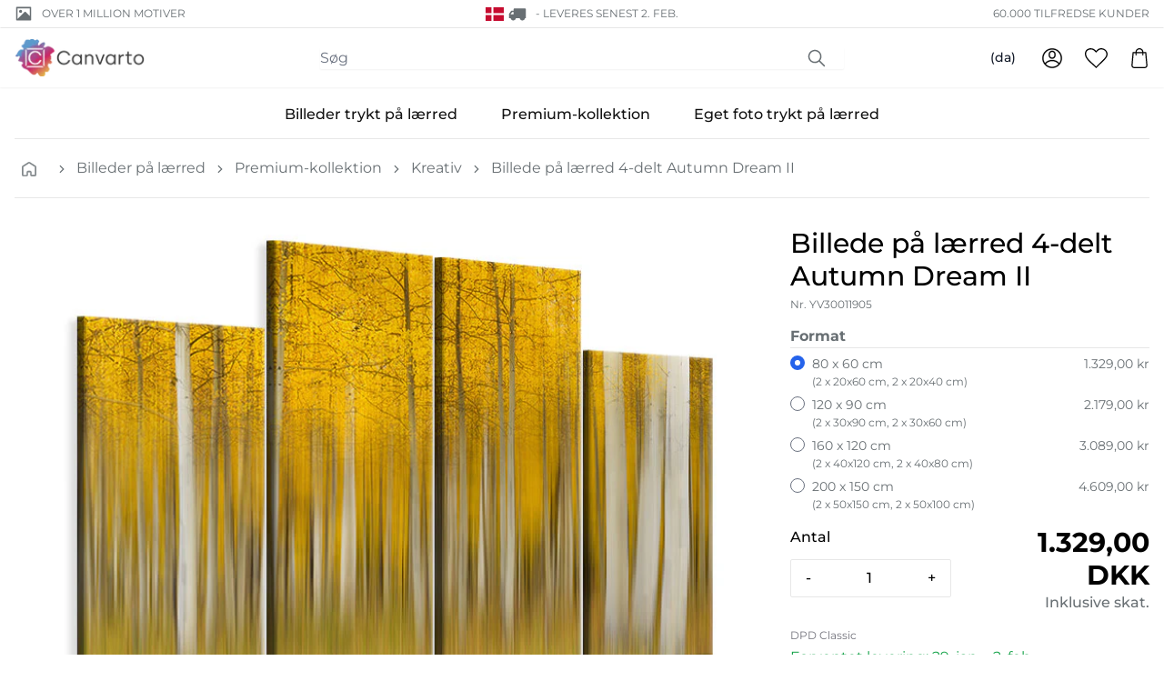

--- FILE ---
content_type: text/html; charset=utf-8
request_url: https://canvarto.dk/products/4-piece-canvas-print-autumn-dream-ii
body_size: 54843
content:
<!doctype html>
<html class="no-js" lang="da">
<head>
    <meta charset="utf-8">
    <meta http-equiv="X-UA-Compatible" content="IE=edge">
    <meta name="viewport" content="width=device-width,initial-scale=1">
    <meta content="text/html; charset=utf-8" http-equiv="Content-Type" />
    <meta content="da" http-equiv="content-language" />
    
<link rel="canonical" href="https://canvarto.dk/products/4-piece-canvas-print-autumn-dream-ii">

    
        <link fetchpriority="low" rel="icon" href="//canvarto.dk/cdn/shop/files/fav_1.png?crop=center&height=32&v=1700636393&width=32" sizes="32x32">
    

    <title>Billede på lærred 4-delt Autumn Dream II – Bestil online nu – nemt og hurtigt</title>

    <meta name="description" content="Leinwandbild 4-teilig Autumn Dream II und über 5000 weitere Motive. Entdecken Sie unsere Leinwandbilder und bestellen Sie jetzt zu günstigen Preisen und mit Gratis Versand!">

    
    <link rel="preconnect" href="https://cdn.shopify.com" crossorigin>

    
    
        <link rel="preconnect" href="https://fonts.shopifycdn.com" crossorigin>
    

    
    

<style data-shopify>
  :root {
    --color-accent: 200 5% 43%;
    --color-surface: 210 15% 95%;

    --color-primary: 355 59% 58%;
    --color-primary-dark: 341 61% 50%;
    --color-contrast: 39 89% 78%;

    --color-secondary: 269 29% 33%;
    --gradient: linear-gradient(45deg, rgba(206, 241, 65, 1), rgba(133, 232, 254, 1) 30%, rgba(226, 199, 255, 1) 50%, rgba(255, 255, 255, 1) 60%);
  }
</style>


<style data-shopify>
  
  
    

    @font-face {
  font-family: Montserrat;
  font-weight: 700;
  font-style: normal;
  font-display: auto;
  src: url("//canvarto.dk/cdn/fonts/montserrat/montserrat_n7.3c434e22befd5c18a6b4afadb1e3d77c128c7939.woff2") format("woff2"),
       url("//canvarto.dk/cdn/fonts/montserrat/montserrat_n7.5d9fa6e2cae713c8fb539a9876489d86207fe957.woff") format("woff");
}

    @font-face {
  font-family: Montserrat;
  font-weight: 700;
  font-style: normal;
  font-display: auto;
  src: url("//canvarto.dk/cdn/fonts/montserrat/montserrat_n7.3c434e22befd5c18a6b4afadb1e3d77c128c7939.woff2") format("woff2"),
       url("//canvarto.dk/cdn/fonts/montserrat/montserrat_n7.5d9fa6e2cae713c8fb539a9876489d86207fe957.woff") format("woff");
}

  

  
    

    @font-face {
  font-family: Montserrat;
  font-weight: 400;
  font-style: normal;
  font-display: auto;
  src: url("//canvarto.dk/cdn/fonts/montserrat/montserrat_n4.81949fa0ac9fd2021e16436151e8eaa539321637.woff2") format("woff2"),
       url("//canvarto.dk/cdn/fonts/montserrat/montserrat_n4.a6c632ca7b62da89c3594789ba828388aac693fe.woff") format("woff");
}

    @font-face {
  font-family: Montserrat;
  font-weight: 700;
  font-style: normal;
  font-display: auto;
  src: url("//canvarto.dk/cdn/fonts/montserrat/montserrat_n7.3c434e22befd5c18a6b4afadb1e3d77c128c7939.woff2") format("woff2"),
       url("//canvarto.dk/cdn/fonts/montserrat/montserrat_n7.5d9fa6e2cae713c8fb539a9876489d86207fe957.woff") format("woff");
}

    @font-face {
  font-family: Montserrat;
  font-weight: 400;
  font-style: italic;
  font-display: auto;
  src: url("//canvarto.dk/cdn/fonts/montserrat/montserrat_i4.5a4ea298b4789e064f62a29aafc18d41f09ae59b.woff2") format("woff2"),
       url("//canvarto.dk/cdn/fonts/montserrat/montserrat_i4.072b5869c5e0ed5b9d2021e4c2af132e16681ad2.woff") format("woff");
}

    
    
      @font-face {
  font-family: Montserrat;
  font-weight: 500;
  font-style: normal;
  font-display: auto;
  src: url("//canvarto.dk/cdn/fonts/montserrat/montserrat_n5.07ef3781d9c78c8b93c98419da7ad4fbeebb6635.woff2") format("woff2"),
       url("//canvarto.dk/cdn/fonts/montserrat/montserrat_n5.adf9b4bd8b0e4f55a0b203cdd84512667e0d5e4d.woff") format("woff");
}

    
  

  :root {
    --type-heading-scale: 1;
    --type-body-scale: 1;

    --font-heading-family: Montserrat, sans-serif;
    --font-heading-style: normal;
    --font-heading-weight: 700;

    --font-body-family: Montserrat, sans-serif;
    --font-body-style: normal;
    --font-body-weight: 400;

    --font-size-sm: calc(var(--type-body-scale) * 0.875rem);
    --font-size-base: calc(var(--type-body-scale) * 1rem);
    --font-size-lg: calc(var(--type-body-scale) * 1.125rem);
    --font-size-xl: calc(var(--type-heading-scale) * 1.25rem);
  }
</style>


    <script>
        document.documentElement.className = document.documentElement.className.replace('no-js', 'js')
        window.addEventListener('load', () => document.documentElement.classList.add('ready'))
    </script>

    
    <script>
    window.shopUrl = 'https://canvarto.dk'
    window.routes = {
        root: '/',
        base: '',
        cart_add_url: '/cart/add',
        cart_change_url: '/cart/change',
        cart_update_url: '/cart/update',
        cart_url: '/cart',
        search_url: '/search',
        predictive_search_url: '/search/suggest',
        product_recommendations_url: '/recommendations/products',
        account_url: '/account',
    };
    window.shopMoney = {
        currency: 'EUR',
        moneyFormat: '{{amount_with_comma_separator}} kr',
        moneyWithCurrencyFormat: '{{amount_with_comma_separator}} DKK',
        market: 'dk'
    };
    window.cartStrings = {
        error: 'Der opstod en fejl under opdatering af din indkøbskurv. Prøv igen.',
        quantityError: 'Du kan kun lægge [quantity] af denne vare i indkøbskurven.'
    };
    window.variantStrings = {
        addToCart: 'Læg i indkøbskurv',
        soldOut: 'Udsolgt',
        unavailable: 'Ikke tilgængelig',
        unavailable_with_option: '[value] - Ikke tilgængelig',
    };window.shipmentConfig = {
        locale: 'da', 
        country: {"code":"DK","name":"Denmark","eu":true,"cookieConsent":false,"shipmentMethods":["DPD","DPDSP","DHLINT","DHLINTSP"],"shipmentDetails":{"DHLINT":{"realPriceEUR":99.0,"deliveryTime":"3","freeFrom":1000,"incoterm":""},"DPDSP":{"realPriceEUR":99.0,"deliveryTime":"3","freeFrom":1000,"incoterm":"","restrictedPostalCodes":["38*","39*"]},"DPD":{"realPriceEUR":79.0,"deliveryTime":"3","freeFrom":1000,"incoterm":"","restrictedPostalCodes":["38*","39*"]},"DHLINTSP":{"realPriceEUR":189.0,"deliveryTime":"3","freeFrom":1000,"incoterm":""}},"paymentDetails":{"INVOICE":{"maxB2BGross":1500.0,"maxB2BNetCHF":173.9130435,"maxB2CGross":0.0,"maxB2CNetCHF":0.0}},"tax":{"taxRateB2C":25.0,"taxRateB2B":0.0,"enterSalesTaxNo":true,"validateTaxNo":true,"workflowNoB2C":9,"workflowNoB2B":10}}, 
        rules: {"canvas_premium":{"optionConfigSet":"261","printProductId":558,"printProductName":"Leinwandbild Premium","packingCode":3,"offset":0.05,"shipmentMethod":"","workflow":"TAP_VOR2","lieferantId":19,"lieferantName":"","weightFormula":"","tarifNo":"4911.9100","tarifDescription":"Bilder, Bilddrucke und Fotografien","composition":"20% Cotton - 80% Spruce","descriptionShort":"Print on Canvas","descriptionLong":"Fine Art Photo-Print on Canvas"},"canvas":{"optionConfigSet":"260","printProductId":557,"printProductName":"Leinwandbild Normales","packingCode":3,"offset":0.05,"shipmentMethod":"","workflow":"TAP_VOR2","lieferantId":19,"lieferantName":"","weightFormula":"","tarifNo":"4911.9100","tarifDescription":"Bilder, Bilddrucke und Fotografien","composition":"20% Cotton - 80% Spruce","descriptionShort":"Print on Canvas","descriptionLong":"Fine Art Photo-Print on Canvas"},"canvas_stock":{"optionConfigSet":"263","printProductId":645,"printProductName":"Leinwandbild Stock","packingCode":3,"offset":0.05,"shipmentMethod":"","workflow":"TAP_VOR2","lieferantId":19,"lieferantName":"","weightFormula":"","tarifNo":"4911.9100","tarifDescription":"Bilder, Bilddrucke und Fotografien","composition":"20% Cotton - 80% Spruce","descriptionShort":"Print on Canvas","descriptionLong":"Fine Art Photo-Print on Canvas"},"giftcard":{"optionConfigSet":"500","printProductId":633,"printProductName":"Geschenkgutschein","packingCode":1,"offset":0.0,"shipmentMethod":"EMAIL","workflow":"GUTSCHEIN","lieferantId":2,"lieferantName":"","weightFormula":"","tarifNo":"","tarifDescription":"","composition":"","descriptionShort":"","descriptionLong":""},"canvas_upload":{"optionConfigSet":"262","printProductId":559,"printProductName":"Leinwandbild Eigenes","packingCode":3,"offset":0.05,"shipmentMethod":"","workflow":"TAP_DRU2","lieferantId":19,"lieferantName":"","weightFormula":"","tarifNo":"4911.9100","tarifDescription":"Bilder, Bilddrucke und Fotografien","composition":"20% Cotton - 80% Spruce","descriptionShort":"Print on Canvas","descriptionLong":"Fine Art Photo-Print on Canvas"}},
        methods: {"DHLINT":{"identifier":"DHLINT","group":"DHLINT","maxX":1.2,"maxY":0.6,"hasPickupStation":false,"image":"dhl.png"},"DHLINTSP":{"identifier":"DHLINTSP","group":"DHLINT","maxX":99.0,"maxY":99.0,"gurtmassM":"\u003c99","hasPickupStation":false,"image":"dhl.png"},"DPDSP":{"identifier":"DPDSP","group":"DPD","maxX":99.0,"maxY":99.0,"gurtmassM":"\u003c99","hasPickupStation":false,"image":"dpd.png","remoteAreaRealEURO":11.7,"remoteAreaNetCHF":13.0},"DPD":{"identifier":"DPD","group":"DPD","maxX":1.2,"maxY":0.6,"hasPickupStation":false,"image":"dpd.png","remoteAreaRealEURO":11.7,"remoteAreaNetCHF":13.0}},
        
    };window.searchConfig = {
        typesense_host: '5fklb2p1ardse3ymp.a1.typesense.net',
        typesense_key: 'c3a7HvpWHwp0p5i4s3PsjbJg4NMRRg2t',
        adobe_host: 'api.vimando.com',
    };window.pimConfig = {
        api_host: 'api.vimando.com',
        img_host: 'pim.vimando.com'
    };
    
</script>

    
    <script>window.performance && window.performance.mark && window.performance.mark('shopify.content_for_header.start');</script><meta id="shopify-digital-wallet" name="shopify-digital-wallet" content="/83265257749/digital_wallets/dialog">
<meta name="shopify-checkout-api-token" content="b1b627e2853564327160d28befb8ac82">
<meta id="in-context-paypal-metadata" data-shop-id="83265257749" data-venmo-supported="false" data-environment="production" data-locale="en_US" data-paypal-v4="true" data-currency="DKK">
<link rel="alternate" hreflang="x-default" href="https://canvarto.de/products/4-piece-canvas-print-autumn-dream-ii">
<link rel="alternate" hreflang="de" href="https://canvarto.de/products/4-piece-canvas-print-autumn-dream-ii">
<link rel="alternate" hreflang="nl" href="https://canvarto.de/nl/products/4-piece-canvas-print-autumn-dream-ii">
<link rel="alternate" hreflang="fr" href="https://canvarto.de/fr/products/4-piece-canvas-print-autumn-dream-ii">
<link rel="alternate" hreflang="it" href="https://canvarto.de/it/products/4-piece-canvas-print-autumn-dream-ii">
<link rel="alternate" hreflang="en" href="https://canvarto.de/en/products/4-piece-canvas-print-autumn-dream-ii">
<link rel="alternate" hreflang="nl-NL" href="https://canvarto.nl/products/4-piece-canvas-print-autumn-dream-ii">
<link rel="alternate" hreflang="en-NL" href="https://canvarto.nl/en/products/4-piece-canvas-print-autumn-dream-ii">
<link rel="alternate" hreflang="fr-NL" href="https://canvarto.nl/fr/products/4-piece-canvas-print-autumn-dream-ii">
<link rel="alternate" hreflang="de-NL" href="https://canvarto.nl/de/products/4-piece-canvas-print-autumn-dream-ii">
<link rel="alternate" hreflang="nl-BE" href="https://canvarto.be/products/4-piece-canvas-print-autumn-dream-ii">
<link rel="alternate" hreflang="en-BE" href="https://canvarto.be/en/products/4-piece-canvas-print-autumn-dream-ii">
<link rel="alternate" hreflang="fr-BE" href="https://canvarto.be/fr/products/4-piece-canvas-print-autumn-dream-ii">
<link rel="alternate" hreflang="de-BE" href="https://canvarto.be/de/products/4-piece-canvas-print-autumn-dream-ii">
<link rel="alternate" hreflang="de-AT" href="https://canvarto.at/products/4-piece-canvas-print-autumn-dream-ii">
<link rel="alternate" hreflang="nl-AT" href="https://canvarto.at/nl/products/4-piece-canvas-print-autumn-dream-ii">
<link rel="alternate" hreflang="en-AT" href="https://canvarto.at/en/products/4-piece-canvas-print-autumn-dream-ii">
<link rel="alternate" hreflang="fr-AT" href="https://canvarto.at/fr/products/4-piece-canvas-print-autumn-dream-ii">
<link rel="alternate" hreflang="it-AT" href="https://canvarto.at/it/products/4-piece-canvas-print-autumn-dream-ii">
<link rel="alternate" hreflang="da-DK" href="https://canvarto.dk/products/4-piece-canvas-print-autumn-dream-ii">
<link rel="alternate" hreflang="nl-DK" href="https://canvarto.dk/nl/products/4-piece-canvas-print-autumn-dream-ii">
<link rel="alternate" hreflang="sv-DK" href="https://canvarto.dk/sv/products/4-piece-canvas-print-autumn-dream-ii">
<link rel="alternate" hreflang="fi-DK" href="https://canvarto.dk/fi/products/4-piece-canvas-print-autumn-dream-ii">
<link rel="alternate" hreflang="en-DK" href="https://canvarto.dk/en/products/4-piece-canvas-print-autumn-dream-ii">
<link rel="alternate" hreflang="fi-FI" href="https://canvarto.fi/products/4-piece-canvas-print-autumn-dream-ii">
<link rel="alternate" hreflang="nl-FI" href="https://canvarto.fi/nl/products/4-piece-canvas-print-autumn-dream-ii">
<link rel="alternate" hreflang="sv-FI" href="https://canvarto.fi/sv/products/4-piece-canvas-print-autumn-dream-ii">
<link rel="alternate" hreflang="en-FI" href="https://canvarto.fi/en/products/4-piece-canvas-print-autumn-dream-ii">
<link rel="alternate" hreflang="fr-FR" href="https://canvarto.fr/products/4-piece-canvas-print-autumn-dream-ii">
<link rel="alternate" hreflang="nl-FR" href="https://canvarto.fr/nl/products/4-piece-canvas-print-autumn-dream-ii">
<link rel="alternate" hreflang="en-FR" href="https://canvarto.fr/en/products/4-piece-canvas-print-autumn-dream-ii">
<link rel="alternate" hreflang="de-FR" href="https://canvarto.fr/de/products/4-piece-canvas-print-autumn-dream-ii">
<link rel="alternate" hreflang="it-IT" href="https://canvarto.it/products/4-piece-canvas-print-autumn-dream-ii">
<link rel="alternate" hreflang="nl-IT" href="https://canvarto.it/nl/products/4-piece-canvas-print-autumn-dream-ii">
<link rel="alternate" hreflang="fr-IT" href="https://canvarto.it/fr/products/4-piece-canvas-print-autumn-dream-ii">
<link rel="alternate" hreflang="de-IT" href="https://canvarto.it/de/products/4-piece-canvas-print-autumn-dream-ii">
<link rel="alternate" hreflang="en-IT" href="https://canvarto.it/en/products/4-piece-canvas-print-autumn-dream-ii">
<link rel="alternate" hreflang="fr-LU" href="https://canvarto.lu/products/4-piece-canvas-print-autumn-dream-ii">
<link rel="alternate" hreflang="nl-LU" href="https://canvarto.lu/nl/products/4-piece-canvas-print-autumn-dream-ii">
<link rel="alternate" hreflang="en-LU" href="https://canvarto.lu/en/products/4-piece-canvas-print-autumn-dream-ii">
<link rel="alternate" hreflang="de-LU" href="https://canvarto.lu/de/products/4-piece-canvas-print-autumn-dream-ii">
<link rel="alternate" hreflang="sv-SE" href="https://canvarto.se/products/4-piece-canvas-print-autumn-dream-ii">
<link rel="alternate" hreflang="nl-SE" href="https://canvarto.se/nl/products/4-piece-canvas-print-autumn-dream-ii">
<link rel="alternate" hreflang="fi-SE" href="https://canvarto.se/fi/products/4-piece-canvas-print-autumn-dream-ii">
<link rel="alternate" hreflang="en-SE" href="https://canvarto.se/en/products/4-piece-canvas-print-autumn-dream-ii">
<link rel="alternate" hreflang="en-BG" href="https://canvarto.com/products/4-piece-canvas-print-autumn-dream-ii">
<link rel="alternate" hreflang="en-CZ" href="https://canvarto.com/products/4-piece-canvas-print-autumn-dream-ii">
<link rel="alternate" hreflang="en-ES" href="https://canvarto.com/products/4-piece-canvas-print-autumn-dream-ii">
<link rel="alternate" hreflang="en-GR" href="https://canvarto.com/products/4-piece-canvas-print-autumn-dream-ii">
<link rel="alternate" hreflang="en-HR" href="https://canvarto.com/products/4-piece-canvas-print-autumn-dream-ii">
<link rel="alternate" hreflang="en-HU" href="https://canvarto.com/products/4-piece-canvas-print-autumn-dream-ii">
<link rel="alternate" hreflang="en-IE" href="https://canvarto.com/products/4-piece-canvas-print-autumn-dream-ii">
<link rel="alternate" hreflang="en-LT" href="https://canvarto.com/products/4-piece-canvas-print-autumn-dream-ii">
<link rel="alternate" hreflang="en-LV" href="https://canvarto.com/products/4-piece-canvas-print-autumn-dream-ii">
<link rel="alternate" hreflang="en-PL" href="https://canvarto.com/products/4-piece-canvas-print-autumn-dream-ii">
<link rel="alternate" hreflang="en-PT" href="https://canvarto.com/products/4-piece-canvas-print-autumn-dream-ii">
<link rel="alternate" hreflang="en-RO" href="https://canvarto.com/products/4-piece-canvas-print-autumn-dream-ii">
<link rel="alternate" hreflang="en-SI" href="https://canvarto.com/products/4-piece-canvas-print-autumn-dream-ii">
<link rel="alternate" hreflang="en-SK" href="https://canvarto.com/products/4-piece-canvas-print-autumn-dream-ii">
<link rel="alternate" type="application/json+oembed" href="https://canvarto.dk/products/4-piece-canvas-print-autumn-dream-ii.oembed">
<script async="async" src="/checkouts/internal/preloads.js?locale=da-DK"></script>
<link rel="preconnect" href="https://shop.app" crossorigin="anonymous">
<script async="async" src="https://shop.app/checkouts/internal/preloads.js?locale=da-DK&shop_id=83265257749" crossorigin="anonymous"></script>
<script id="apple-pay-shop-capabilities" type="application/json">{"shopId":83265257749,"countryCode":"CH","currencyCode":"DKK","merchantCapabilities":["supports3DS"],"merchantId":"gid:\/\/shopify\/Shop\/83265257749","merchantName":"Canvarto","requiredBillingContactFields":["postalAddress","email","phone"],"requiredShippingContactFields":["postalAddress","email","phone"],"shippingType":"shipping","supportedNetworks":["visa","masterCard","amex"],"total":{"type":"pending","label":"Canvarto","amount":"1.00"},"shopifyPaymentsEnabled":true,"supportsSubscriptions":true}</script>
<script id="shopify-features" type="application/json">{"accessToken":"b1b627e2853564327160d28befb8ac82","betas":["rich-media-storefront-analytics"],"domain":"canvarto.dk","predictiveSearch":true,"shopId":83265257749,"locale":"da"}</script>
<script>var Shopify = Shopify || {};
Shopify.shop = "canvarto-eu-prod.myshopify.com";
Shopify.locale = "da";
Shopify.currency = {"active":"DKK","rate":"7.6176966"};
Shopify.country = "DK";
Shopify.theme = {"name":"vision-shopify-theme-canvarto\/prod","id":162499461397,"schema_name":"Canvarto","schema_version":"0.0.1","theme_store_id":null,"role":"main"};
Shopify.theme.handle = "null";
Shopify.theme.style = {"id":null,"handle":null};
Shopify.cdnHost = "canvarto.dk/cdn";
Shopify.routes = Shopify.routes || {};
Shopify.routes.root = "/";</script>
<script type="module">!function(o){(o.Shopify=o.Shopify||{}).modules=!0}(window);</script>
<script>!function(o){function n(){var o=[];function n(){o.push(Array.prototype.slice.apply(arguments))}return n.q=o,n}var t=o.Shopify=o.Shopify||{};t.loadFeatures=n(),t.autoloadFeatures=n()}(window);</script>
<script>
  window.ShopifyPay = window.ShopifyPay || {};
  window.ShopifyPay.apiHost = "shop.app\/pay";
  window.ShopifyPay.redirectState = null;
</script>
<script id="shop-js-analytics" type="application/json">{"pageType":"product"}</script>
<script defer="defer" async type="module" src="//canvarto.dk/cdn/shopifycloud/shop-js/modules/v2/client.init-shop-cart-sync_ByjAFD2B.da.esm.js"></script>
<script defer="defer" async type="module" src="//canvarto.dk/cdn/shopifycloud/shop-js/modules/v2/chunk.common_D-UimmQe.esm.js"></script>
<script defer="defer" async type="module" src="//canvarto.dk/cdn/shopifycloud/shop-js/modules/v2/chunk.modal_C_zrfWbZ.esm.js"></script>
<script type="module">
  await import("//canvarto.dk/cdn/shopifycloud/shop-js/modules/v2/client.init-shop-cart-sync_ByjAFD2B.da.esm.js");
await import("//canvarto.dk/cdn/shopifycloud/shop-js/modules/v2/chunk.common_D-UimmQe.esm.js");
await import("//canvarto.dk/cdn/shopifycloud/shop-js/modules/v2/chunk.modal_C_zrfWbZ.esm.js");

  window.Shopify.SignInWithShop?.initShopCartSync?.({"fedCMEnabled":true,"windoidEnabled":true});

</script>
<script>
  window.Shopify = window.Shopify || {};
  if (!window.Shopify.featureAssets) window.Shopify.featureAssets = {};
  window.Shopify.featureAssets['shop-js'] = {"shop-cart-sync":["modules/v2/client.shop-cart-sync_qz5uXrN8.da.esm.js","modules/v2/chunk.common_D-UimmQe.esm.js","modules/v2/chunk.modal_C_zrfWbZ.esm.js"],"init-fed-cm":["modules/v2/client.init-fed-cm_D_N3sqvD.da.esm.js","modules/v2/chunk.common_D-UimmQe.esm.js","modules/v2/chunk.modal_C_zrfWbZ.esm.js"],"shop-cash-offers":["modules/v2/client.shop-cash-offers_DhVW52AO.da.esm.js","modules/v2/chunk.common_D-UimmQe.esm.js","modules/v2/chunk.modal_C_zrfWbZ.esm.js"],"shop-login-button":["modules/v2/client.shop-login-button_Bz65kmm8.da.esm.js","modules/v2/chunk.common_D-UimmQe.esm.js","modules/v2/chunk.modal_C_zrfWbZ.esm.js"],"pay-button":["modules/v2/client.pay-button_DnrmL6jh.da.esm.js","modules/v2/chunk.common_D-UimmQe.esm.js","modules/v2/chunk.modal_C_zrfWbZ.esm.js"],"shop-button":["modules/v2/client.shop-button_DB0cg2eC.da.esm.js","modules/v2/chunk.common_D-UimmQe.esm.js","modules/v2/chunk.modal_C_zrfWbZ.esm.js"],"avatar":["modules/v2/client.avatar_BTnouDA3.da.esm.js"],"init-windoid":["modules/v2/client.init-windoid_Chj1FYNy.da.esm.js","modules/v2/chunk.common_D-UimmQe.esm.js","modules/v2/chunk.modal_C_zrfWbZ.esm.js"],"init-shop-for-new-customer-accounts":["modules/v2/client.init-shop-for-new-customer-accounts_uX0xi2qL.da.esm.js","modules/v2/client.shop-login-button_Bz65kmm8.da.esm.js","modules/v2/chunk.common_D-UimmQe.esm.js","modules/v2/chunk.modal_C_zrfWbZ.esm.js"],"init-shop-email-lookup-coordinator":["modules/v2/client.init-shop-email-lookup-coordinator_DwZPtK8d.da.esm.js","modules/v2/chunk.common_D-UimmQe.esm.js","modules/v2/chunk.modal_C_zrfWbZ.esm.js"],"init-shop-cart-sync":["modules/v2/client.init-shop-cart-sync_ByjAFD2B.da.esm.js","modules/v2/chunk.common_D-UimmQe.esm.js","modules/v2/chunk.modal_C_zrfWbZ.esm.js"],"shop-toast-manager":["modules/v2/client.shop-toast-manager_BMA2g2Ij.da.esm.js","modules/v2/chunk.common_D-UimmQe.esm.js","modules/v2/chunk.modal_C_zrfWbZ.esm.js"],"init-customer-accounts":["modules/v2/client.init-customer-accounts_Ke9RQP0f.da.esm.js","modules/v2/client.shop-login-button_Bz65kmm8.da.esm.js","modules/v2/chunk.common_D-UimmQe.esm.js","modules/v2/chunk.modal_C_zrfWbZ.esm.js"],"init-customer-accounts-sign-up":["modules/v2/client.init-customer-accounts-sign-up_D7dx6-OC.da.esm.js","modules/v2/client.shop-login-button_Bz65kmm8.da.esm.js","modules/v2/chunk.common_D-UimmQe.esm.js","modules/v2/chunk.modal_C_zrfWbZ.esm.js"],"shop-follow-button":["modules/v2/client.shop-follow-button_DEtekCxG.da.esm.js","modules/v2/chunk.common_D-UimmQe.esm.js","modules/v2/chunk.modal_C_zrfWbZ.esm.js"],"checkout-modal":["modules/v2/client.checkout-modal_HipNIzHn.da.esm.js","modules/v2/chunk.common_D-UimmQe.esm.js","modules/v2/chunk.modal_C_zrfWbZ.esm.js"],"shop-login":["modules/v2/client.shop-login_CMPbvEnf.da.esm.js","modules/v2/chunk.common_D-UimmQe.esm.js","modules/v2/chunk.modal_C_zrfWbZ.esm.js"],"lead-capture":["modules/v2/client.lead-capture_COiqWsoF.da.esm.js","modules/v2/chunk.common_D-UimmQe.esm.js","modules/v2/chunk.modal_C_zrfWbZ.esm.js"],"payment-terms":["modules/v2/client.payment-terms_BSW28YRI.da.esm.js","modules/v2/chunk.common_D-UimmQe.esm.js","modules/v2/chunk.modal_C_zrfWbZ.esm.js"]};
</script>
<script id="__st">var __st={"a":83265257749,"offset":3600,"reqid":"e866eaa7-1b0f-4b63-85b9-e75e559b9e5f-1769357898","pageurl":"canvarto.dk\/products\/4-piece-canvas-print-autumn-dream-ii","u":"c7bf8f715793","p":"product","rtyp":"product","rid":8831576310037};</script>
<script>window.ShopifyPaypalV4VisibilityTracking = true;</script>
<script id="captcha-bootstrap">!function(){'use strict';const t='contact',e='account',n='new_comment',o=[[t,t],['blogs',n],['comments',n],[t,'customer']],c=[[e,'customer_login'],[e,'guest_login'],[e,'recover_customer_password'],[e,'create_customer']],r=t=>t.map((([t,e])=>`form[action*='/${t}']:not([data-nocaptcha='true']) input[name='form_type'][value='${e}']`)).join(','),a=t=>()=>t?[...document.querySelectorAll(t)].map((t=>t.form)):[];function s(){const t=[...o],e=r(t);return a(e)}const i='password',u='form_key',d=['recaptcha-v3-token','g-recaptcha-response','h-captcha-response',i],f=()=>{try{return window.sessionStorage}catch{return}},m='__shopify_v',_=t=>t.elements[u];function p(t,e,n=!1){try{const o=window.sessionStorage,c=JSON.parse(o.getItem(e)),{data:r}=function(t){const{data:e,action:n}=t;return t[m]||n?{data:e,action:n}:{data:t,action:n}}(c);for(const[e,n]of Object.entries(r))t.elements[e]&&(t.elements[e].value=n);n&&o.removeItem(e)}catch(o){console.error('form repopulation failed',{error:o})}}const l='form_type',E='cptcha';function T(t){t.dataset[E]=!0}const w=window,h=w.document,L='Shopify',v='ce_forms',y='captcha';let A=!1;((t,e)=>{const n=(g='f06e6c50-85a8-45c8-87d0-21a2b65856fe',I='https://cdn.shopify.com/shopifycloud/storefront-forms-hcaptcha/ce_storefront_forms_captcha_hcaptcha.v1.5.2.iife.js',D={infoText:'Beskyttet af hCaptcha',privacyText:'Beskyttelse af persondata',termsText:'Vilkår'},(t,e,n)=>{const o=w[L][v],c=o.bindForm;if(c)return c(t,g,e,D).then(n);var r;o.q.push([[t,g,e,D],n]),r=I,A||(h.body.append(Object.assign(h.createElement('script'),{id:'captcha-provider',async:!0,src:r})),A=!0)});var g,I,D;w[L]=w[L]||{},w[L][v]=w[L][v]||{},w[L][v].q=[],w[L][y]=w[L][y]||{},w[L][y].protect=function(t,e){n(t,void 0,e),T(t)},Object.freeze(w[L][y]),function(t,e,n,w,h,L){const[v,y,A,g]=function(t,e,n){const i=e?o:[],u=t?c:[],d=[...i,...u],f=r(d),m=r(i),_=r(d.filter((([t,e])=>n.includes(e))));return[a(f),a(m),a(_),s()]}(w,h,L),I=t=>{const e=t.target;return e instanceof HTMLFormElement?e:e&&e.form},D=t=>v().includes(t);t.addEventListener('submit',(t=>{const e=I(t);if(!e)return;const n=D(e)&&!e.dataset.hcaptchaBound&&!e.dataset.recaptchaBound,o=_(e),c=g().includes(e)&&(!o||!o.value);(n||c)&&t.preventDefault(),c&&!n&&(function(t){try{if(!f())return;!function(t){const e=f();if(!e)return;const n=_(t);if(!n)return;const o=n.value;o&&e.removeItem(o)}(t);const e=Array.from(Array(32),(()=>Math.random().toString(36)[2])).join('');!function(t,e){_(t)||t.append(Object.assign(document.createElement('input'),{type:'hidden',name:u})),t.elements[u].value=e}(t,e),function(t,e){const n=f();if(!n)return;const o=[...t.querySelectorAll(`input[type='${i}']`)].map((({name:t})=>t)),c=[...d,...o],r={};for(const[a,s]of new FormData(t).entries())c.includes(a)||(r[a]=s);n.setItem(e,JSON.stringify({[m]:1,action:t.action,data:r}))}(t,e)}catch(e){console.error('failed to persist form',e)}}(e),e.submit())}));const S=(t,e)=>{t&&!t.dataset[E]&&(n(t,e.some((e=>e===t))),T(t))};for(const o of['focusin','change'])t.addEventListener(o,(t=>{const e=I(t);D(e)&&S(e,y())}));const B=e.get('form_key'),M=e.get(l),P=B&&M;t.addEventListener('DOMContentLoaded',(()=>{const t=y();if(P)for(const e of t)e.elements[l].value===M&&p(e,B);[...new Set([...A(),...v().filter((t=>'true'===t.dataset.shopifyCaptcha))])].forEach((e=>S(e,t)))}))}(h,new URLSearchParams(w.location.search),n,t,e,['guest_login'])})(!0,!0)}();</script>
<script integrity="sha256-4kQ18oKyAcykRKYeNunJcIwy7WH5gtpwJnB7kiuLZ1E=" data-source-attribution="shopify.loadfeatures" defer="defer" src="//canvarto.dk/cdn/shopifycloud/storefront/assets/storefront/load_feature-a0a9edcb.js" crossorigin="anonymous"></script>
<script crossorigin="anonymous" defer="defer" src="//canvarto.dk/cdn/shopifycloud/storefront/assets/shopify_pay/storefront-65b4c6d7.js?v=20250812"></script>
<script data-source-attribution="shopify.dynamic_checkout.dynamic.init">var Shopify=Shopify||{};Shopify.PaymentButton=Shopify.PaymentButton||{isStorefrontPortableWallets:!0,init:function(){window.Shopify.PaymentButton.init=function(){};var t=document.createElement("script");t.src="https://canvarto.dk/cdn/shopifycloud/portable-wallets/latest/portable-wallets.da.js",t.type="module",document.head.appendChild(t)}};
</script>
<script data-source-attribution="shopify.dynamic_checkout.buyer_consent">
  function portableWalletsHideBuyerConsent(e){var t=document.getElementById("shopify-buyer-consent"),n=document.getElementById("shopify-subscription-policy-button");t&&n&&(t.classList.add("hidden"),t.setAttribute("aria-hidden","true"),n.removeEventListener("click",e))}function portableWalletsShowBuyerConsent(e){var t=document.getElementById("shopify-buyer-consent"),n=document.getElementById("shopify-subscription-policy-button");t&&n&&(t.classList.remove("hidden"),t.removeAttribute("aria-hidden"),n.addEventListener("click",e))}window.Shopify?.PaymentButton&&(window.Shopify.PaymentButton.hideBuyerConsent=portableWalletsHideBuyerConsent,window.Shopify.PaymentButton.showBuyerConsent=portableWalletsShowBuyerConsent);
</script>
<script data-source-attribution="shopify.dynamic_checkout.cart.bootstrap">document.addEventListener("DOMContentLoaded",(function(){function t(){return document.querySelector("shopify-accelerated-checkout-cart, shopify-accelerated-checkout")}if(t())Shopify.PaymentButton.init();else{new MutationObserver((function(e,n){t()&&(Shopify.PaymentButton.init(),n.disconnect())})).observe(document.body,{childList:!0,subtree:!0})}}));
</script>
<link id="shopify-accelerated-checkout-styles" rel="stylesheet" media="screen" href="https://canvarto.dk/cdn/shopifycloud/portable-wallets/latest/accelerated-checkout-backwards-compat.css" crossorigin="anonymous">
<style id="shopify-accelerated-checkout-cart">
        #shopify-buyer-consent {
  margin-top: 1em;
  display: inline-block;
  width: 100%;
}

#shopify-buyer-consent.hidden {
  display: none;
}

#shopify-subscription-policy-button {
  background: none;
  border: none;
  padding: 0;
  text-decoration: underline;
  font-size: inherit;
  cursor: pointer;
}

#shopify-subscription-policy-button::before {
  box-shadow: none;
}

      </style>

<script>window.performance && window.performance.mark && window.performance.mark('shopify.content_for_header.end');</script>

    
<script>window.tmID = 'GTM-NJGR8W2S';</script>
        



  <link rel="modulepreload" href="//canvarto.dk/cdn/shop/t/3/assets/analytics-911c1b05.js" as="script" crossorigin="anonymous">
  <script src="//canvarto.dk/cdn/shop/t/3/assets/analytics-911c1b05.js" type="module" crossorigin="anonymous"></script>
  <link rel="modulepreload" href="//canvarto.dk/cdn/shop/t/3/assets/pubsub-b5db2a4c.js" as="script" crossorigin="anonymous">






  <link href="//canvarto.dk/cdn/shop/t/3/assets/base-3c037825.css" rel="stylesheet" type="text/css" media="all" />





  <link rel="modulepreload" href="//canvarto.dk/cdn/shop/t/3/assets/index-b3038add.js" as="script" crossorigin="anonymous">
  <script src="//canvarto.dk/cdn/shop/t/3/assets/index-b3038add.js" type="module" crossorigin="anonymous"></script>
  <link href="//canvarto.dk/cdn/shop/t/3/assets/index-0d11be98.css" rel="stylesheet" type="text/css" media="all" />
  <link rel="modulepreload" href="//canvarto.dk/cdn/shop/t/3/assets/pubsub-b5db2a4c.js" as="script" crossorigin="anonymous">


<!-- BEGIN app block: shopify://apps/judge-me-reviews/blocks/judgeme_core/61ccd3b1-a9f2-4160-9fe9-4fec8413e5d8 --><!-- Start of Judge.me Core -->






<link rel="dns-prefetch" href="https://cdnwidget.judge.me">
<link rel="dns-prefetch" href="https://cdn.judge.me">
<link rel="dns-prefetch" href="https://cdn1.judge.me">
<link rel="dns-prefetch" href="https://api.judge.me">

<script data-cfasync='false' class='jdgm-settings-script'>window.jdgmSettings={"pagination":5,"disable_web_reviews":true,"badge_no_review_text":"Ingen anmeldelser","badge_n_reviews_text":"{{ n }} anmeldelse/anmeldelser","badge_star_color":"#ef6c00","hide_badge_preview_if_no_reviews":true,"badge_hide_text":false,"enforce_center_preview_badge":false,"widget_title":"Kundeanmeldelser","widget_open_form_text":"Skriv en anmeldelse","widget_close_form_text":"Annuller anmeldelse","widget_refresh_page_text":"Opdater siden","widget_summary_text":"Baseret på {{ number_of_reviews }} anmeldelse/anmeldelser","widget_no_review_text":"Vær den første til at skrive en anmeldelse","widget_name_field_text":"Visningsnavn","widget_verified_name_field_text":"Verificeret navn (offentligt)","widget_name_placeholder_text":"Visningsnavn","widget_required_field_error_text":"Dette felt er påkrævet.","widget_email_field_text":"E-mailadresse","widget_verified_email_field_text":"Verificeret email (privat, kan ikke redigeres)","widget_email_placeholder_text":"Din e-mailadresse","widget_email_field_error_text":"Indtast venligst en gyldig e-mailadresse.","widget_rating_field_text":"Vurdering","widget_review_title_field_text":"Anmeldelsestitel","widget_review_title_placeholder_text":"Giv din anmeldelse en titel","widget_review_body_field_text":"Anmeldelsesindhold","widget_review_body_placeholder_text":"Begynd at skrive her...","widget_pictures_field_text":"Billede/Video (valgfrit)","widget_submit_review_text":"Indsend anmeldelse","widget_submit_verified_review_text":"Indsend verificeret anmeldelse","widget_submit_success_msg_with_auto_publish":"Tak! Opdater venligst siden om et øjeblik for at se din anmeldelse. Du kan fjerne eller redigere din anmeldelse ved at logge ind på \u003ca href='https://judge.me/login' target='_blank' rel='nofollow noopener'\u003eJudge.me\u003c/a\u003e","widget_submit_success_msg_no_auto_publish":"Tak! Din anmeldelse vil blive offentliggjort, så snart den er godkendt af butiksadministratoren. Du kan fjerne eller redigere din anmeldelse ved at logge ind på \u003ca href='https://judge.me/login' target='_blank' rel='nofollow noopener'\u003eJudge.me\u003c/a\u003e","widget_show_default_reviews_out_of_total_text":"Viser {{ n_reviews_shown }} ud af {{ n_reviews }} anmeldelser.","widget_show_all_link_text":"Vis alle","widget_show_less_link_text":"Vis mindre","widget_author_said_text":"{{ reviewer_name }} sagde:","widget_days_text":"{{ n }} dag/dage siden","widget_weeks_text":"{{ n }} uge/uger siden","widget_months_text":"{{ n }} måned/måneder siden","widget_years_text":"{{ n }} år siden","widget_yesterday_text":"I går","widget_today_text":"I dag","widget_replied_text":"\u003e\u003e {{ shop_name }} svarede:","widget_read_more_text":"Læs mere","widget_reviewer_name_as_initial":"","widget_rating_filter_color":"","widget_rating_filter_see_all_text":"Se alle anmeldelser","widget_sorting_most_recent_text":"Seneste","widget_sorting_highest_rating_text":"Højeste vurdering","widget_sorting_lowest_rating_text":"Laveste vurdering","widget_sorting_with_pictures_text":"Kun billeder","widget_sorting_most_helpful_text":"Mest hjælpsom","widget_open_question_form_text":"Stil et spørgsmål","widget_reviews_subtab_text":"Anmeldelser","widget_questions_subtab_text":"Spørgsmål","widget_question_label_text":"Spørgsmål","widget_answer_label_text":"Svar","widget_question_placeholder_text":"Skriv dit spørgsmål her","widget_submit_question_text":"Indsend spørgsmål","widget_question_submit_success_text":"Tak for dit spørgsmål! Vi vil give dig besked, når det bliver besvaret.","widget_star_color":"#ef6c00","verified_badge_text":"Verificeret","verified_badge_bg_color":"","verified_badge_text_color":"","verified_badge_placement":"left-of-reviewer-name","widget_review_max_height":"","widget_hide_border":false,"widget_social_share":false,"widget_thumb":false,"widget_review_location_show":false,"widget_location_format":"country_iso_code","all_reviews_include_out_of_store_products":true,"all_reviews_out_of_store_text":"(uden for butikken)","all_reviews_pagination":100,"all_reviews_product_name_prefix_text":"om","enable_review_pictures":true,"enable_question_anwser":false,"widget_theme":"","review_date_format":"dd/mm/yy","default_sort_method":"most-recent","widget_product_reviews_subtab_text":"Produktanmeldelser","widget_shop_reviews_subtab_text":"Butikanmeldelser","widget_other_products_reviews_text":"Anmeldelser for andre produkter","widget_store_reviews_subtab_text":"Butikanmeldelser","widget_no_store_reviews_text":"Denne butik har endnu ikke modtaget nogen anmeldelser","widget_web_restriction_product_reviews_text":"Dette produkt har endnu ikke modtaget nogen anmeldelser","widget_no_items_text":"Ingen elementer fundet","widget_show_more_text":"Vis flere","widget_write_a_store_review_text":"Skriv en butikanmeldelse","widget_other_languages_heading":"Anmeldelser på andre sprog","widget_translate_review_text":"Oversæt anmeldelse til {{ language }}","widget_translating_review_text":"Oversætter...","widget_show_original_translation_text":"Vis original ({{ language }})","widget_translate_review_failed_text":"Anmeldelsen kunne ikke oversættes.","widget_translate_review_retry_text":"Prøv igen","widget_translate_review_try_again_later_text":"Prøv igen senere","show_product_url_for_grouped_product":false,"widget_sorting_pictures_first_text":"Billeder først","show_pictures_on_all_rev_page_mobile":false,"show_pictures_on_all_rev_page_desktop":false,"floating_tab_hide_mobile_install_preference":false,"floating_tab_button_name":"★ Anmeldelser","floating_tab_title":"Lad kunderne tale for os","floating_tab_button_color":"","floating_tab_button_background_color":"","floating_tab_url":"https://canvarto-eu-dev.myshopify.com/pages/reviews","floating_tab_url_enabled":false,"floating_tab_tab_style":"text","all_reviews_text_badge_text":"Kunder vurderer os {{ shop.metafields.judgeme.all_reviews_rating | round: 1 }}/5 baseret på {{ shop.metafields.judgeme.all_reviews_count }} anmeldelser.","all_reviews_text_badge_text_branded_style":"{{ shop.metafields.judgeme.all_reviews_rating | round: 1 }} ud af 5 stjerner baseret på {{ shop.metafields.judgeme.all_reviews_count }} anmeldelser","is_all_reviews_text_badge_a_link":true,"show_stars_for_all_reviews_text_badge":false,"all_reviews_text_badge_url":"/pages/reviews","all_reviews_text_style":"branded","all_reviews_text_color_style":"monochromatic_version","all_reviews_text_color":"#ef6c00","all_reviews_text_show_jm_brand":true,"featured_carousel_show_header":true,"featured_carousel_title":"Lad kunderne tale for os","testimonials_carousel_title":"Kunderne siger os","videos_carousel_title":"Sande kundestriber","cards_carousel_title":"Kunderne siger os","featured_carousel_count_text":"ud af {{ n }} anmeldelser","featured_carousel_add_link_to_all_reviews_page":true,"featured_carousel_url":"/pages/reviews","featured_carousel_show_images":true,"featured_carousel_autoslide_interval":5,"featured_carousel_arrows_on_the_sides":false,"featured_carousel_height":250,"featured_carousel_width":80,"featured_carousel_image_size":0,"featured_carousel_image_height":250,"featured_carousel_arrow_color":"#eeeeee","verified_count_badge_style":"branded","verified_count_badge_orientation":"horizontal","verified_count_badge_color_style":"judgeme_brand_color","verified_count_badge_color":"#108474","is_verified_count_badge_a_link":false,"verified_count_badge_url":"","verified_count_badge_show_jm_brand":true,"widget_rating_preset_default":5,"widget_first_sub_tab":"product-reviews","widget_show_histogram":true,"widget_histogram_use_custom_color":false,"widget_pagination_use_custom_color":false,"widget_star_use_custom_color":true,"widget_verified_badge_use_custom_color":false,"widget_write_review_use_custom_color":false,"picture_reminder_submit_button":"Upload billeder","enable_review_videos":false,"mute_video_by_default":false,"widget_sorting_videos_first_text":"Videoer først","widget_review_pending_text":"Afventer","featured_carousel_items_for_large_screen":3,"social_share_options_order":"Facebook,Twitter","remove_microdata_snippet":false,"disable_json_ld":false,"enable_json_ld_products":false,"preview_badge_show_question_text":false,"preview_badge_no_question_text":"Ingen spørgsmål","preview_badge_n_question_text":"{{ number_of_questions }} spørgsmål","qa_badge_show_icon":false,"qa_badge_position":"same-row","remove_judgeme_branding":true,"widget_add_search_bar":false,"widget_search_bar_placeholder":"Søg","widget_sorting_verified_only_text":"Kun verificerede","featured_carousel_theme":"default","featured_carousel_show_rating":true,"featured_carousel_show_title":true,"featured_carousel_show_body":true,"featured_carousel_show_date":false,"featured_carousel_show_reviewer":true,"featured_carousel_show_product":false,"featured_carousel_header_background_color":"#108474","featured_carousel_header_text_color":"#ffffff","featured_carousel_name_product_separator":"reviewed","featured_carousel_full_star_background":"#108474","featured_carousel_empty_star_background":"#dadada","featured_carousel_vertical_theme_background":"#f9fafb","featured_carousel_verified_badge_enable":true,"featured_carousel_verified_badge_color":"#108474","featured_carousel_border_style":"round","featured_carousel_review_line_length_limit":3,"featured_carousel_more_reviews_button_text":"Læs flere anmeldelser","featured_carousel_view_product_button_text":"Se produkt","all_reviews_page_load_reviews_on":"scroll","all_reviews_page_load_more_text":"Indlæs flere anmeldelser","disable_fb_tab_reviews":false,"enable_ajax_cdn_cache":false,"widget_advanced_speed_features":5,"widget_public_name_text":"vises offentligt som","default_reviewer_name":"John Smith","default_reviewer_name_has_non_latin":true,"widget_reviewer_anonymous":"Anonym","medals_widget_title":"Judge.me Anmeldelsesmedaljer","medals_widget_background_color":"#f9fafb","medals_widget_position":"footer_all_pages","medals_widget_border_color":"#f9fafb","medals_widget_verified_text_position":"left","medals_widget_use_monochromatic_version":false,"medals_widget_elements_color":"#108474","show_reviewer_avatar":true,"widget_invalid_yt_video_url_error_text":"Ikke en YouTube video URL","widget_max_length_field_error_text":"Indtast venligst ikke mere end {0} tegn.","widget_show_country_flag":false,"widget_show_collected_via_shop_app":true,"widget_verified_by_shop_badge_style":"light","widget_verified_by_shop_text":"Verificeret af butikken","widget_show_photo_gallery":true,"widget_load_with_code_splitting":true,"widget_ugc_install_preference":false,"widget_ugc_title":"Lavet af os, delt af dig","widget_ugc_subtitle":"Tag os for at se dit billede på vores side","widget_ugc_arrows_color":"#ffffff","widget_ugc_primary_button_text":"Køb nu","widget_ugc_primary_button_background_color":"#108474","widget_ugc_primary_button_text_color":"#ffffff","widget_ugc_primary_button_border_width":"0","widget_ugc_primary_button_border_style":"none","widget_ugc_primary_button_border_color":"#108474","widget_ugc_primary_button_border_radius":"25","widget_ugc_secondary_button_text":"Indlæs mere","widget_ugc_secondary_button_background_color":"#ffffff","widget_ugc_secondary_button_text_color":"#108474","widget_ugc_secondary_button_border_width":"2","widget_ugc_secondary_button_border_style":"solid","widget_ugc_secondary_button_border_color":"#108474","widget_ugc_secondary_button_border_radius":"25","widget_ugc_reviews_button_text":"Se anmeldelser","widget_ugc_reviews_button_background_color":"#ffffff","widget_ugc_reviews_button_text_color":"#108474","widget_ugc_reviews_button_border_width":"2","widget_ugc_reviews_button_border_style":"solid","widget_ugc_reviews_button_border_color":"#108474","widget_ugc_reviews_button_border_radius":"25","widget_ugc_reviews_button_link_to":"judgeme-reviews-page","widget_ugc_show_post_date":true,"widget_ugc_max_width":"800","widget_rating_metafield_value_type":true,"widget_primary_color":"#ef6c00","widget_enable_secondary_color":false,"widget_secondary_color":"#6b7280","widget_summary_average_rating_text":"{{ average_rating }} ud af 5","widget_media_grid_title":"Kundebilleder og -videoer","widget_media_grid_see_more_text":"Se mere","widget_round_style":false,"widget_show_product_medals":true,"widget_verified_by_judgeme_text":"Verificeret af Judge.me","widget_show_store_medals":false,"widget_verified_by_judgeme_text_in_store_medals":"Verificeret af Judge.me","widget_media_field_exceed_quantity_message":"Beklager, vi kan kun acceptere {{ max_media }} for én anmeldelse.","widget_media_field_exceed_limit_message":"{{ file_name }} er for stor, vælg venligst en {{ media_type }} mindre end {{ size_limit }}MB.","widget_review_submitted_text":"Anmeldelse indsendt!","widget_question_submitted_text":"Spørgsmål indsendt!","widget_close_form_text_question":"Annuller","widget_write_your_answer_here_text":"Skriv dit svar her","widget_enabled_branded_link":true,"widget_show_collected_by_judgeme":true,"widget_reviewer_name_color":"","widget_write_review_text_color":"","widget_write_review_bg_color":"","widget_collected_by_judgeme_text":"indsamlet af Judge.me","widget_pagination_type":"standard","widget_load_more_text":"Indlæs mere","widget_load_more_color":"#108474","widget_full_review_text":"Fuld anmeldelse","widget_read_more_reviews_text":"Læs flere anmeldelser","widget_read_questions_text":"Læs spørgsmål","widget_questions_and_answers_text":"Spørgsmål og svar","widget_verified_by_text":"Verificeret af","widget_verified_text":"Verificeret","widget_number_of_reviews_text":"{{ number_of_reviews }} anmeldelser","widget_back_button_text":"Tilbage","widget_next_button_text":"Næste","widget_custom_forms_filter_button":"Filtre","custom_forms_style":"horizontal","widget_show_review_information":false,"how_reviews_are_collected":"Hvordan indsamles anmeldelser?","widget_show_review_keywords":false,"widget_gdpr_statement":"Hvordan vi bruger dine data: Vi kontakter dig kun om den anmeldelse, du efterlod, og kun hvis det er nødvendigt. Ved at indsende din anmeldelse accepterer du Judge.me's \u003ca href='https://judge.me/terms' target='_blank' rel='nofollow noopener'\u003evilkår\u003c/a\u003e, \u003ca href='https://judge.me/privacy' target='_blank' rel='nofollow noopener'\u003eprivatlivspolitik\u003c/a\u003e og \u003ca href='https://judge.me/content-policy' target='_blank' rel='nofollow noopener'\u003eindholdspolitik\u003c/a\u003e.","widget_multilingual_sorting_enabled":true,"widget_translate_review_content_enabled":false,"widget_translate_review_content_method":"manual","popup_widget_review_selection":"automatically_with_pictures","popup_widget_round_border_style":true,"popup_widget_show_title":true,"popup_widget_show_body":true,"popup_widget_show_reviewer":false,"popup_widget_show_product":true,"popup_widget_show_pictures":true,"popup_widget_use_review_picture":true,"popup_widget_show_on_home_page":true,"popup_widget_show_on_product_page":true,"popup_widget_show_on_collection_page":true,"popup_widget_show_on_cart_page":true,"popup_widget_position":"bottom_left","popup_widget_first_review_delay":5,"popup_widget_duration":5,"popup_widget_interval":5,"popup_widget_review_count":5,"popup_widget_hide_on_mobile":true,"review_snippet_widget_round_border_style":true,"review_snippet_widget_card_color":"#FFFFFF","review_snippet_widget_slider_arrows_background_color":"#FFFFFF","review_snippet_widget_slider_arrows_color":"#000000","review_snippet_widget_star_color":"#108474","show_product_variant":false,"all_reviews_product_variant_label_text":"Variant: ","widget_show_verified_branding":false,"widget_ai_summary_title":"Kunderne siger","widget_ai_summary_disclaimer":"AI-drevet anmeldelsesoversigt baseret på nylige kundeanmeldelser","widget_show_ai_summary":false,"widget_show_ai_summary_bg":false,"widget_show_review_title_input":true,"redirect_reviewers_invited_via_email":"review_widget","request_store_review_after_product_review":false,"request_review_other_products_in_order":false,"review_form_color_scheme":"default","review_form_corner_style":"square","review_form_star_color":{},"review_form_text_color":"#333333","review_form_background_color":"#ffffff","review_form_field_background_color":"#fafafa","review_form_button_color":{},"review_form_button_text_color":"#ffffff","review_form_modal_overlay_color":"#000000","review_content_screen_title_text":"Hvordan vurderer du dette produkt?","review_content_introduction_text":"Vi ville sætte stor pris på, hvis du ville dele lidt om din oplevelse.","store_review_form_title_text":"Hvordan vurderer du denne butik?","store_review_form_introduction_text":"Vi ville sætte stor pris på, hvis du ville dele lidt om din oplevelse.","show_review_guidance_text":true,"one_star_review_guidance_text":"Dårlig","five_star_review_guidance_text":"Fantastisk","customer_information_screen_title_text":"Om dig","customer_information_introduction_text":"Fortæl os mere om dig selv.","custom_questions_screen_title_text":"Din oplevelse i flere detaljer","custom_questions_introduction_text":"Her er et par spørgsmål, der vil hjælpe os med at forstå mere om din oplevelse.","review_submitted_screen_title_text":"Tak for din anmeldelse!","review_submitted_screen_thank_you_text":"Vi behandler den, og den vil snart blive vist i butikken.","review_submitted_screen_email_verification_text":"Bekræft venligst din e-mail ved at klikke på linket, vi lige har sendt dig. Dette hjælper os med at holde anmeldelserne autentiske.","review_submitted_request_store_review_text":"Vil du gerne dele din oplevelse med at handle hos os?","review_submitted_review_other_products_text":"Vil du gerne anmelde disse produkter?","store_review_screen_title_text":"Vil du gerne dele din oplevelse med at handle hos os?","store_review_introduction_text":"Vi ville sætte stor pris på, hvis du ville dele lidt om din oplevelse.","reviewer_media_screen_title_picture_text":"Del et billede","reviewer_media_introduction_picture_text":"Upload et billede for at understøtte din anmeldelse.","reviewer_media_screen_title_video_text":"Del en video","reviewer_media_introduction_video_text":"Upload en video for at understøtte din anmeldelse.","reviewer_media_screen_title_picture_or_video_text":"Del et billede eller en video","reviewer_media_introduction_picture_or_video_text":"Upload et billede eller en video for at understøtte din anmeldelse.","reviewer_media_youtube_url_text":"Indsæt din Youtube URL her","advanced_settings_next_step_button_text":"Næste","advanced_settings_close_review_button_text":"Luk","modal_write_review_flow":false,"write_review_flow_required_text":"Obligatorisk","write_review_flow_privacy_message_text":"Vi respekterer din privatliv.","write_review_flow_anonymous_text":"Anmeld som anonym","write_review_flow_visibility_text":"Dette vil ikke være synligt for andre kunder.","write_review_flow_multiple_selection_help_text":"Vælg så mange du vil","write_review_flow_single_selection_help_text":"Vælg en mulighed","write_review_flow_required_field_error_text":"Dette felt er påkrævet","write_review_flow_invalid_email_error_text":"Indtast venligst en gyldig emailadresse","write_review_flow_max_length_error_text":"Maks. {{ max_length }} tegn.","write_review_flow_media_upload_text":"\u003cb\u003eKlik for at uploade\u003c/b\u003e eller træk og slip","write_review_flow_gdpr_statement":"Vi kontakter dig kun om din anmeldelse, hvis det er nødvendigt. Ved at indsende din anmeldelse accepterer du vores \u003ca href='https://judge.me/terms' target='_blank' rel='nofollow noopener'\u003evilkår og betingelser\u003c/a\u003e og \u003ca href='https://judge.me/privacy' target='_blank' rel='nofollow noopener'\u003eprivatlivspolitik\u003c/a\u003e.","rating_only_reviews_enabled":false,"show_negative_reviews_help_screen":false,"new_review_flow_help_screen_rating_threshold":3,"negative_review_resolution_screen_title_text":"Fortæl os mere","negative_review_resolution_text":"Din oplevelse er vigtig for os. Hvis der var problemer med dit køb, er vi her for at hjælpe. Tøv ikke med at kontakte os, vi vil gerne have muligheden for at rette tingene.","negative_review_resolution_button_text":"Kontakt os","negative_review_resolution_proceed_with_review_text":"Efterlad en anmeldelse","negative_review_resolution_subject":"Problem med købet fra {{ shop_name }}.{{ order_name }}","preview_badge_collection_page_install_status":false,"widget_review_custom_css":"","preview_badge_custom_css":"","preview_badge_stars_count":"5-stars","featured_carousel_custom_css":"","floating_tab_custom_css":"","all_reviews_widget_custom_css":"","medals_widget_custom_css":"","verified_badge_custom_css":"","all_reviews_text_custom_css":"","transparency_badges_collected_via_store_invite":false,"transparency_badges_from_another_provider":false,"transparency_badges_collected_from_store_visitor":false,"transparency_badges_collected_by_verified_review_provider":false,"transparency_badges_earned_reward":false,"transparency_badges_collected_via_store_invite_text":"Anmeldelse indsamlet via butikkens invitation","transparency_badges_from_another_provider_text":"Anmeldelse indsamlet fra en anden leverandør","transparency_badges_collected_from_store_visitor_text":"Anmeldelse indsamlet fra en butikbesøgende","transparency_badges_written_in_google_text":"Anmeldelse skrevet i Google","transparency_badges_written_in_etsy_text":"Anmeldelse skrevet i Etsy","transparency_badges_written_in_shop_app_text":"Anmeldelse skrevet i Shop App","transparency_badges_earned_reward_text":"Anmeldelse vandt en belønning til en fremtidig ordre","product_review_widget_per_page":10,"widget_store_review_label_text":"Butikanmeldelse","checkout_comment_extension_title_on_product_page":"Customer Comments","checkout_comment_extension_num_latest_comment_show":5,"checkout_comment_extension_format":"name_and_timestamp","checkout_comment_customer_name":"last_initial","checkout_comment_comment_notification":true,"preview_badge_collection_page_install_preference":false,"preview_badge_home_page_install_preference":false,"preview_badge_product_page_install_preference":false,"review_widget_install_preference":"","review_carousel_install_preference":false,"floating_reviews_tab_install_preference":"none","verified_reviews_count_badge_install_preference":false,"all_reviews_text_install_preference":false,"review_widget_best_location":false,"judgeme_medals_install_preference":false,"review_widget_revamp_enabled":false,"review_widget_qna_enabled":false,"review_widget_header_theme":"minimal","review_widget_widget_title_enabled":true,"review_widget_header_text_size":"medium","review_widget_header_text_weight":"regular","review_widget_average_rating_style":"compact","review_widget_bar_chart_enabled":true,"review_widget_bar_chart_type":"numbers","review_widget_bar_chart_style":"standard","review_widget_expanded_media_gallery_enabled":false,"review_widget_reviews_section_theme":"standard","review_widget_image_style":"thumbnails","review_widget_review_image_ratio":"square","review_widget_stars_size":"medium","review_widget_verified_badge":"standard_text","review_widget_review_title_text_size":"medium","review_widget_review_text_size":"medium","review_widget_review_text_length":"medium","review_widget_number_of_columns_desktop":3,"review_widget_carousel_transition_speed":5,"review_widget_custom_questions_answers_display":"always","review_widget_button_text_color":"#FFFFFF","review_widget_text_color":"#000000","review_widget_lighter_text_color":"#7B7B7B","review_widget_corner_styling":"soft","review_widget_review_word_singular":"anmeldelse","review_widget_review_word_plural":"anmeldelser","review_widget_voting_label":"Nyttig?","review_widget_shop_reply_label":"Svar fra {{ shop_name }}:","review_widget_filters_title":"Filtre","qna_widget_question_word_singular":"Spørgsmål","qna_widget_question_word_plural":"Spørgsmål","qna_widget_answer_reply_label":"Svar fra {{ answerer_name }}:","qna_content_screen_title_text":"Spørg et spørgsmål om dette produkt","qna_widget_question_required_field_error_text":"Indtast venligst dit spørgsmål.","qna_widget_flow_gdpr_statement":"Vi kontakter dig kun om dit spørgsmål, hvis det er nødvendigt. Ved at indsende dit spørgsmål accepterer du vores \u003ca href='https://judge.me/terms' target='_blank' rel='nofollow noopener'\u003evilkår og betingelser\u003c/a\u003e og \u003ca href='https://judge.me/privacy' target='_blank' rel='nofollow noopener'\u003eprivatlivspolitik\u003c/a\u003e.","qna_widget_question_submitted_text":"Tak for dit spørgsmål!","qna_widget_close_form_text_question":"Luk","qna_widget_question_submit_success_text":"Vi vil informere dig via e-mail, når vi svarer på dit spørgsmål.","all_reviews_widget_v2025_enabled":false,"all_reviews_widget_v2025_header_theme":"default","all_reviews_widget_v2025_widget_title_enabled":true,"all_reviews_widget_v2025_header_text_size":"medium","all_reviews_widget_v2025_header_text_weight":"regular","all_reviews_widget_v2025_average_rating_style":"compact","all_reviews_widget_v2025_bar_chart_enabled":true,"all_reviews_widget_v2025_bar_chart_type":"numbers","all_reviews_widget_v2025_bar_chart_style":"standard","all_reviews_widget_v2025_expanded_media_gallery_enabled":false,"all_reviews_widget_v2025_show_store_medals":true,"all_reviews_widget_v2025_show_photo_gallery":true,"all_reviews_widget_v2025_show_review_keywords":false,"all_reviews_widget_v2025_show_ai_summary":false,"all_reviews_widget_v2025_show_ai_summary_bg":false,"all_reviews_widget_v2025_add_search_bar":false,"all_reviews_widget_v2025_default_sort_method":"most-recent","all_reviews_widget_v2025_reviews_per_page":10,"all_reviews_widget_v2025_reviews_section_theme":"default","all_reviews_widget_v2025_image_style":"thumbnails","all_reviews_widget_v2025_review_image_ratio":"square","all_reviews_widget_v2025_stars_size":"medium","all_reviews_widget_v2025_verified_badge":"bold_badge","all_reviews_widget_v2025_review_title_text_size":"medium","all_reviews_widget_v2025_review_text_size":"medium","all_reviews_widget_v2025_review_text_length":"medium","all_reviews_widget_v2025_number_of_columns_desktop":3,"all_reviews_widget_v2025_carousel_transition_speed":5,"all_reviews_widget_v2025_custom_questions_answers_display":"always","all_reviews_widget_v2025_show_product_variant":false,"all_reviews_widget_v2025_show_reviewer_avatar":true,"all_reviews_widget_v2025_reviewer_name_as_initial":"","all_reviews_widget_v2025_review_location_show":false,"all_reviews_widget_v2025_location_format":"","all_reviews_widget_v2025_show_country_flag":false,"all_reviews_widget_v2025_verified_by_shop_badge_style":"light","all_reviews_widget_v2025_social_share":false,"all_reviews_widget_v2025_social_share_options_order":"Facebook,Twitter,LinkedIn,Pinterest","all_reviews_widget_v2025_pagination_type":"standard","all_reviews_widget_v2025_button_text_color":"#FFFFFF","all_reviews_widget_v2025_text_color":"#000000","all_reviews_widget_v2025_lighter_text_color":"#7B7B7B","all_reviews_widget_v2025_corner_styling":"soft","all_reviews_widget_v2025_title":"Kundeanmeldelser","all_reviews_widget_v2025_ai_summary_title":"Kunderne siger om denne butik","all_reviews_widget_v2025_no_review_text":"Vær den første til at skrive en anmeldelse","platform":"shopify","branding_url":"https://app.judge.me/reviews/stores/canvarto.de","branding_text":"Unterstützt von Judge.me","locale":"da","reply_name":"Canvarto","widget_version":"3.0","footer":true,"autopublish":true,"review_dates":true,"enable_custom_form":false,"shop_use_review_site":true,"shop_locale":"de","enable_multi_locales_translations":true,"show_review_title_input":true,"review_verification_email_status":"always","can_be_branded":true,"reply_name_text":"Canvarto"};</script> <style class='jdgm-settings-style'>.jdgm-xx{left:0}:root{--jdgm-primary-color: #ef6c00;--jdgm-secondary-color: rgba(239,108,0,0.1);--jdgm-star-color: #ef6c00;--jdgm-write-review-text-color: white;--jdgm-write-review-bg-color: #ef6c00;--jdgm-paginate-color: #ef6c00;--jdgm-border-radius: 0;--jdgm-reviewer-name-color: #ef6c00}.jdgm-histogram__bar-content{background-color:#ef6c00}.jdgm-rev[data-verified-buyer=true] .jdgm-rev__icon.jdgm-rev__icon:after,.jdgm-rev__buyer-badge.jdgm-rev__buyer-badge{color:white;background-color:#ef6c00}.jdgm-review-widget--small .jdgm-gallery.jdgm-gallery .jdgm-gallery__thumbnail-link:nth-child(8) .jdgm-gallery__thumbnail-wrapper.jdgm-gallery__thumbnail-wrapper:before{content:"Se mere"}@media only screen and (min-width: 768px){.jdgm-gallery.jdgm-gallery .jdgm-gallery__thumbnail-link:nth-child(8) .jdgm-gallery__thumbnail-wrapper.jdgm-gallery__thumbnail-wrapper:before{content:"Se mere"}}.jdgm-preview-badge .jdgm-star.jdgm-star{color:#ef6c00}.jdgm-widget .jdgm-write-rev-link{display:none}.jdgm-widget .jdgm-rev-widg[data-number-of-reviews='0']{display:none}.jdgm-prev-badge[data-average-rating='0.00']{display:none !important}.jdgm-author-all-initials{display:none !important}.jdgm-author-last-initial{display:none !important}.jdgm-rev-widg__title{visibility:hidden}.jdgm-rev-widg__summary-text{visibility:hidden}.jdgm-prev-badge__text{visibility:hidden}.jdgm-rev__prod-link-prefix:before{content:'om'}.jdgm-rev__variant-label:before{content:'Variant: '}.jdgm-rev__out-of-store-text:before{content:'(uden for butikken)'}@media only screen and (min-width: 768px){.jdgm-rev__pics .jdgm-rev_all-rev-page-picture-separator,.jdgm-rev__pics .jdgm-rev__product-picture{display:none}}@media only screen and (max-width: 768px){.jdgm-rev__pics .jdgm-rev_all-rev-page-picture-separator,.jdgm-rev__pics .jdgm-rev__product-picture{display:none}}.jdgm-preview-badge[data-template="product"]{display:none !important}.jdgm-preview-badge[data-template="collection"]{display:none !important}.jdgm-preview-badge[data-template="index"]{display:none !important}.jdgm-review-widget[data-from-snippet="true"]{display:none !important}.jdgm-verified-count-badget[data-from-snippet="true"]{display:none !important}.jdgm-carousel-wrapper[data-from-snippet="true"]{display:none !important}.jdgm-all-reviews-text[data-from-snippet="true"]{display:none !important}.jdgm-medals-section[data-from-snippet="true"]{display:none !important}.jdgm-ugc-media-wrapper[data-from-snippet="true"]{display:none !important}.jdgm-rev__transparency-badge[data-badge-type="review_collected_via_store_invitation"]{display:none !important}.jdgm-rev__transparency-badge[data-badge-type="review_collected_from_another_provider"]{display:none !important}.jdgm-rev__transparency-badge[data-badge-type="review_collected_from_store_visitor"]{display:none !important}.jdgm-rev__transparency-badge[data-badge-type="review_written_in_etsy"]{display:none !important}.jdgm-rev__transparency-badge[data-badge-type="review_written_in_google_business"]{display:none !important}.jdgm-rev__transparency-badge[data-badge-type="review_written_in_shop_app"]{display:none !important}.jdgm-rev__transparency-badge[data-badge-type="review_earned_for_future_purchase"]{display:none !important}.jdgm-review-snippet-widget .jdgm-rev-snippet-widget__cards-container .jdgm-rev-snippet-card{border-radius:8px;background:#fff}.jdgm-review-snippet-widget .jdgm-rev-snippet-widget__cards-container .jdgm-rev-snippet-card__rev-rating .jdgm-star{color:#108474}.jdgm-review-snippet-widget .jdgm-rev-snippet-widget__prev-btn,.jdgm-review-snippet-widget .jdgm-rev-snippet-widget__next-btn{border-radius:50%;background:#fff}.jdgm-review-snippet-widget .jdgm-rev-snippet-widget__prev-btn>svg,.jdgm-review-snippet-widget .jdgm-rev-snippet-widget__next-btn>svg{fill:#000}.jdgm-full-rev-modal.rev-snippet-widget .jm-mfp-container .jm-mfp-content,.jdgm-full-rev-modal.rev-snippet-widget .jm-mfp-container .jdgm-full-rev__icon,.jdgm-full-rev-modal.rev-snippet-widget .jm-mfp-container .jdgm-full-rev__pic-img,.jdgm-full-rev-modal.rev-snippet-widget .jm-mfp-container .jdgm-full-rev__reply{border-radius:8px}.jdgm-full-rev-modal.rev-snippet-widget .jm-mfp-container .jdgm-full-rev[data-verified-buyer="true"] .jdgm-full-rev__icon::after{border-radius:8px}.jdgm-full-rev-modal.rev-snippet-widget .jm-mfp-container .jdgm-full-rev .jdgm-rev__buyer-badge{border-radius:calc( 8px / 2 )}.jdgm-full-rev-modal.rev-snippet-widget .jm-mfp-container .jdgm-full-rev .jdgm-full-rev__replier::before{content:'Canvarto'}.jdgm-full-rev-modal.rev-snippet-widget .jm-mfp-container .jdgm-full-rev .jdgm-full-rev__product-button{border-radius:calc( 8px * 6 )}
</style> <style class='jdgm-settings-style'></style>

  
  
  
  <style class='jdgm-miracle-styles'>
  @-webkit-keyframes jdgm-spin{0%{-webkit-transform:rotate(0deg);-ms-transform:rotate(0deg);transform:rotate(0deg)}100%{-webkit-transform:rotate(359deg);-ms-transform:rotate(359deg);transform:rotate(359deg)}}@keyframes jdgm-spin{0%{-webkit-transform:rotate(0deg);-ms-transform:rotate(0deg);transform:rotate(0deg)}100%{-webkit-transform:rotate(359deg);-ms-transform:rotate(359deg);transform:rotate(359deg)}}@font-face{font-family:'JudgemeStar';src:url("[data-uri]") format("woff");font-weight:normal;font-style:normal}.jdgm-star{font-family:'JudgemeStar';display:inline !important;text-decoration:none !important;padding:0 4px 0 0 !important;margin:0 !important;font-weight:bold;opacity:1;-webkit-font-smoothing:antialiased;-moz-osx-font-smoothing:grayscale}.jdgm-star:hover{opacity:1}.jdgm-star:last-of-type{padding:0 !important}.jdgm-star.jdgm--on:before{content:"\e000"}.jdgm-star.jdgm--off:before{content:"\e001"}.jdgm-star.jdgm--half:before{content:"\e002"}.jdgm-widget *{margin:0;line-height:1.4;-webkit-box-sizing:border-box;-moz-box-sizing:border-box;box-sizing:border-box;-webkit-overflow-scrolling:touch}.jdgm-hidden{display:none !important;visibility:hidden !important}.jdgm-temp-hidden{display:none}.jdgm-spinner{width:40px;height:40px;margin:auto;border-radius:50%;border-top:2px solid #eee;border-right:2px solid #eee;border-bottom:2px solid #eee;border-left:2px solid #ccc;-webkit-animation:jdgm-spin 0.8s infinite linear;animation:jdgm-spin 0.8s infinite linear}.jdgm-prev-badge{display:block !important}

</style>


  
  
   


<script data-cfasync='false' class='jdgm-script'>
!function(e){window.jdgm=window.jdgm||{},jdgm.CDN_HOST="https://cdnwidget.judge.me/",jdgm.CDN_HOST_ALT="https://cdn2.judge.me/cdn/widget_frontend/",jdgm.API_HOST="https://api.judge.me/",jdgm.CDN_BASE_URL="https://cdn.shopify.com/extensions/019beb2a-7cf9-7238-9765-11a892117c03/judgeme-extensions-316/assets/",
jdgm.docReady=function(d){(e.attachEvent?"complete"===e.readyState:"loading"!==e.readyState)?
setTimeout(d,0):e.addEventListener("DOMContentLoaded",d)},jdgm.loadCSS=function(d,t,o,a){
!o&&jdgm.loadCSS.requestedUrls.indexOf(d)>=0||(jdgm.loadCSS.requestedUrls.push(d),
(a=e.createElement("link")).rel="stylesheet",a.class="jdgm-stylesheet",a.media="nope!",
a.href=d,a.onload=function(){this.media="all",t&&setTimeout(t)},e.body.appendChild(a))},
jdgm.loadCSS.requestedUrls=[],jdgm.loadJS=function(e,d){var t=new XMLHttpRequest;
t.onreadystatechange=function(){4===t.readyState&&(Function(t.response)(),d&&d(t.response))},
t.open("GET",e),t.onerror=function(){if(e.indexOf(jdgm.CDN_HOST)===0&&jdgm.CDN_HOST_ALT!==jdgm.CDN_HOST){var f=e.replace(jdgm.CDN_HOST,jdgm.CDN_HOST_ALT);jdgm.loadJS(f,d)}},t.send()},jdgm.docReady((function(){(window.jdgmLoadCSS||e.querySelectorAll(
".jdgm-widget, .jdgm-all-reviews-page").length>0)&&(jdgmSettings.widget_load_with_code_splitting?
parseFloat(jdgmSettings.widget_version)>=3?jdgm.loadCSS(jdgm.CDN_HOST+"widget_v3/base.css"):
jdgm.loadCSS(jdgm.CDN_HOST+"widget/base.css"):jdgm.loadCSS(jdgm.CDN_HOST+"shopify_v2.css"),
jdgm.loadJS(jdgm.CDN_HOST+"loa"+"der.js"))}))}(document);
</script>
<noscript><link rel="stylesheet" type="text/css" media="all" href="https://cdnwidget.judge.me/shopify_v2.css"></noscript>

<!-- BEGIN app snippet: theme_fix_tags --><script>
  (function() {
    var jdgmThemeFixes = null;
    if (!jdgmThemeFixes) return;
    var thisThemeFix = jdgmThemeFixes[Shopify.theme.id];
    if (!thisThemeFix) return;

    if (thisThemeFix.html) {
      document.addEventListener("DOMContentLoaded", function() {
        var htmlDiv = document.createElement('div');
        htmlDiv.classList.add('jdgm-theme-fix-html');
        htmlDiv.innerHTML = thisThemeFix.html;
        document.body.append(htmlDiv);
      });
    };

    if (thisThemeFix.css) {
      var styleTag = document.createElement('style');
      styleTag.classList.add('jdgm-theme-fix-style');
      styleTag.innerHTML = thisThemeFix.css;
      document.head.append(styleTag);
    };

    if (thisThemeFix.js) {
      var scriptTag = document.createElement('script');
      scriptTag.classList.add('jdgm-theme-fix-script');
      scriptTag.innerHTML = thisThemeFix.js;
      document.head.append(scriptTag);
    };
  })();
</script>
<!-- END app snippet -->
<!-- End of Judge.me Core -->



<!-- END app block --><script src="https://cdn.shopify.com/extensions/e8878072-2f6b-4e89-8082-94b04320908d/inbox-1254/assets/inbox-chat-loader.js" type="text/javascript" defer="defer"></script>
<script src="https://cdn.shopify.com/extensions/019beb2a-7cf9-7238-9765-11a892117c03/judgeme-extensions-316/assets/loader.js" type="text/javascript" defer="defer"></script>
<meta property="og:image" content="https://cdn.shopify.com/s/files/1/0832/6525/7749/files/4-piece-canvas-print-autumn-dream-ii_big01.jpg?v=1706205547" />
<meta property="og:image:secure_url" content="https://cdn.shopify.com/s/files/1/0832/6525/7749/files/4-piece-canvas-print-autumn-dream-ii_big01.jpg?v=1706205547" />
<meta property="og:image:width" content="800" />
<meta property="og:image:height" content="600" />
<meta property="og:image:alt" content="4-piece-canvas-print-autumn-dream-ii" />
<link href="https://monorail-edge.shopifysvc.com" rel="dns-prefetch">
<script>(function(){if ("sendBeacon" in navigator && "performance" in window) {try {var session_token_from_headers = performance.getEntriesByType('navigation')[0].serverTiming.find(x => x.name == '_s').description;} catch {var session_token_from_headers = undefined;}var session_cookie_matches = document.cookie.match(/_shopify_s=([^;]*)/);var session_token_from_cookie = session_cookie_matches && session_cookie_matches.length === 2 ? session_cookie_matches[1] : "";var session_token = session_token_from_headers || session_token_from_cookie || "";function handle_abandonment_event(e) {var entries = performance.getEntries().filter(function(entry) {return /monorail-edge.shopifysvc.com/.test(entry.name);});if (!window.abandonment_tracked && entries.length === 0) {window.abandonment_tracked = true;var currentMs = Date.now();var navigation_start = performance.timing.navigationStart;var payload = {shop_id: 83265257749,url: window.location.href,navigation_start,duration: currentMs - navigation_start,session_token,page_type: "product"};window.navigator.sendBeacon("https://monorail-edge.shopifysvc.com/v1/produce", JSON.stringify({schema_id: "online_store_buyer_site_abandonment/1.1",payload: payload,metadata: {event_created_at_ms: currentMs,event_sent_at_ms: currentMs}}));}}window.addEventListener('pagehide', handle_abandonment_event);}}());</script>
<script id="web-pixels-manager-setup">(function e(e,d,r,n,o){if(void 0===o&&(o={}),!Boolean(null===(a=null===(i=window.Shopify)||void 0===i?void 0:i.analytics)||void 0===a?void 0:a.replayQueue)){var i,a;window.Shopify=window.Shopify||{};var t=window.Shopify;t.analytics=t.analytics||{};var s=t.analytics;s.replayQueue=[],s.publish=function(e,d,r){return s.replayQueue.push([e,d,r]),!0};try{self.performance.mark("wpm:start")}catch(e){}var l=function(){var e={modern:/Edge?\/(1{2}[4-9]|1[2-9]\d|[2-9]\d{2}|\d{4,})\.\d+(\.\d+|)|Firefox\/(1{2}[4-9]|1[2-9]\d|[2-9]\d{2}|\d{4,})\.\d+(\.\d+|)|Chrom(ium|e)\/(9{2}|\d{3,})\.\d+(\.\d+|)|(Maci|X1{2}).+ Version\/(15\.\d+|(1[6-9]|[2-9]\d|\d{3,})\.\d+)([,.]\d+|)( \(\w+\)|)( Mobile\/\w+|) Safari\/|Chrome.+OPR\/(9{2}|\d{3,})\.\d+\.\d+|(CPU[ +]OS|iPhone[ +]OS|CPU[ +]iPhone|CPU IPhone OS|CPU iPad OS)[ +]+(15[._]\d+|(1[6-9]|[2-9]\d|\d{3,})[._]\d+)([._]\d+|)|Android:?[ /-](13[3-9]|1[4-9]\d|[2-9]\d{2}|\d{4,})(\.\d+|)(\.\d+|)|Android.+Firefox\/(13[5-9]|1[4-9]\d|[2-9]\d{2}|\d{4,})\.\d+(\.\d+|)|Android.+Chrom(ium|e)\/(13[3-9]|1[4-9]\d|[2-9]\d{2}|\d{4,})\.\d+(\.\d+|)|SamsungBrowser\/([2-9]\d|\d{3,})\.\d+/,legacy:/Edge?\/(1[6-9]|[2-9]\d|\d{3,})\.\d+(\.\d+|)|Firefox\/(5[4-9]|[6-9]\d|\d{3,})\.\d+(\.\d+|)|Chrom(ium|e)\/(5[1-9]|[6-9]\d|\d{3,})\.\d+(\.\d+|)([\d.]+$|.*Safari\/(?![\d.]+ Edge\/[\d.]+$))|(Maci|X1{2}).+ Version\/(10\.\d+|(1[1-9]|[2-9]\d|\d{3,})\.\d+)([,.]\d+|)( \(\w+\)|)( Mobile\/\w+|) Safari\/|Chrome.+OPR\/(3[89]|[4-9]\d|\d{3,})\.\d+\.\d+|(CPU[ +]OS|iPhone[ +]OS|CPU[ +]iPhone|CPU IPhone OS|CPU iPad OS)[ +]+(10[._]\d+|(1[1-9]|[2-9]\d|\d{3,})[._]\d+)([._]\d+|)|Android:?[ /-](13[3-9]|1[4-9]\d|[2-9]\d{2}|\d{4,})(\.\d+|)(\.\d+|)|Mobile Safari.+OPR\/([89]\d|\d{3,})\.\d+\.\d+|Android.+Firefox\/(13[5-9]|1[4-9]\d|[2-9]\d{2}|\d{4,})\.\d+(\.\d+|)|Android.+Chrom(ium|e)\/(13[3-9]|1[4-9]\d|[2-9]\d{2}|\d{4,})\.\d+(\.\d+|)|Android.+(UC? ?Browser|UCWEB|U3)[ /]?(15\.([5-9]|\d{2,})|(1[6-9]|[2-9]\d|\d{3,})\.\d+)\.\d+|SamsungBrowser\/(5\.\d+|([6-9]|\d{2,})\.\d+)|Android.+MQ{2}Browser\/(14(\.(9|\d{2,})|)|(1[5-9]|[2-9]\d|\d{3,})(\.\d+|))(\.\d+|)|K[Aa][Ii]OS\/(3\.\d+|([4-9]|\d{2,})\.\d+)(\.\d+|)/},d=e.modern,r=e.legacy,n=navigator.userAgent;return n.match(d)?"modern":n.match(r)?"legacy":"unknown"}(),u="modern"===l?"modern":"legacy",c=(null!=n?n:{modern:"",legacy:""})[u],f=function(e){return[e.baseUrl,"/wpm","/b",e.hashVersion,"modern"===e.buildTarget?"m":"l",".js"].join("")}({baseUrl:d,hashVersion:r,buildTarget:u}),m=function(e){var d=e.version,r=e.bundleTarget,n=e.surface,o=e.pageUrl,i=e.monorailEndpoint;return{emit:function(e){var a=e.status,t=e.errorMsg,s=(new Date).getTime(),l=JSON.stringify({metadata:{event_sent_at_ms:s},events:[{schema_id:"web_pixels_manager_load/3.1",payload:{version:d,bundle_target:r,page_url:o,status:a,surface:n,error_msg:t},metadata:{event_created_at_ms:s}}]});if(!i)return console&&console.warn&&console.warn("[Web Pixels Manager] No Monorail endpoint provided, skipping logging."),!1;try{return self.navigator.sendBeacon.bind(self.navigator)(i,l)}catch(e){}var u=new XMLHttpRequest;try{return u.open("POST",i,!0),u.setRequestHeader("Content-Type","text/plain"),u.send(l),!0}catch(e){return console&&console.warn&&console.warn("[Web Pixels Manager] Got an unhandled error while logging to Monorail."),!1}}}}({version:r,bundleTarget:l,surface:e.surface,pageUrl:self.location.href,monorailEndpoint:e.monorailEndpoint});try{o.browserTarget=l,function(e){var d=e.src,r=e.async,n=void 0===r||r,o=e.onload,i=e.onerror,a=e.sri,t=e.scriptDataAttributes,s=void 0===t?{}:t,l=document.createElement("script"),u=document.querySelector("head"),c=document.querySelector("body");if(l.async=n,l.src=d,a&&(l.integrity=a,l.crossOrigin="anonymous"),s)for(var f in s)if(Object.prototype.hasOwnProperty.call(s,f))try{l.dataset[f]=s[f]}catch(e){}if(o&&l.addEventListener("load",o),i&&l.addEventListener("error",i),u)u.appendChild(l);else{if(!c)throw new Error("Did not find a head or body element to append the script");c.appendChild(l)}}({src:f,async:!0,onload:function(){if(!function(){var e,d;return Boolean(null===(d=null===(e=window.Shopify)||void 0===e?void 0:e.analytics)||void 0===d?void 0:d.initialized)}()){var d=window.webPixelsManager.init(e)||void 0;if(d){var r=window.Shopify.analytics;r.replayQueue.forEach((function(e){var r=e[0],n=e[1],o=e[2];d.publishCustomEvent(r,n,o)})),r.replayQueue=[],r.publish=d.publishCustomEvent,r.visitor=d.visitor,r.initialized=!0}}},onerror:function(){return m.emit({status:"failed",errorMsg:"".concat(f," has failed to load")})},sri:function(e){var d=/^sha384-[A-Za-z0-9+/=]+$/;return"string"==typeof e&&d.test(e)}(c)?c:"",scriptDataAttributes:o}),m.emit({status:"loading"})}catch(e){m.emit({status:"failed",errorMsg:(null==e?void 0:e.message)||"Unknown error"})}}})({shopId: 83265257749,storefrontBaseUrl: "https://canvarto.com",extensionsBaseUrl: "https://extensions.shopifycdn.com/cdn/shopifycloud/web-pixels-manager",monorailEndpoint: "https://monorail-edge.shopifysvc.com/unstable/produce_batch",surface: "storefront-renderer",enabledBetaFlags: ["2dca8a86"],webPixelsConfigList: [{"id":"1822982521","configuration":"{\"webPixelName\":\"Judge.me\"}","eventPayloadVersion":"v1","runtimeContext":"STRICT","scriptVersion":"34ad157958823915625854214640f0bf","type":"APP","apiClientId":683015,"privacyPurposes":["ANALYTICS"],"dataSharingAdjustments":{"protectedCustomerApprovalScopes":["read_customer_email","read_customer_name","read_customer_personal_data","read_customer_phone"]}},{"id":"64651541","eventPayloadVersion":"1","runtimeContext":"LAX","scriptVersion":"3","type":"CUSTOM","privacyPurposes":[],"name":"Proxy"},{"id":"64684309","eventPayloadVersion":"1","runtimeContext":"LAX","scriptVersion":"6","type":"CUSTOM","privacyPurposes":[],"name":"Google Tag Manager Checkout"},{"id":"shopify-app-pixel","configuration":"{}","eventPayloadVersion":"v1","runtimeContext":"STRICT","scriptVersion":"0450","apiClientId":"shopify-pixel","type":"APP","privacyPurposes":["ANALYTICS","MARKETING"]},{"id":"shopify-custom-pixel","eventPayloadVersion":"v1","runtimeContext":"LAX","scriptVersion":"0450","apiClientId":"shopify-pixel","type":"CUSTOM","privacyPurposes":["ANALYTICS","MARKETING"]}],isMerchantRequest: false,initData: {"shop":{"name":"Canvarto","paymentSettings":{"currencyCode":"EUR"},"myshopifyDomain":"canvarto-eu-prod.myshopify.com","countryCode":"CH","storefrontUrl":"https:\/\/canvarto.dk"},"customer":null,"cart":null,"checkout":null,"productVariants":[{"price":{"amount":1329.0,"currencyCode":"DKK"},"product":{"title":"Billede på lærred 4-delt Autumn Dream II","vendor":"canvarto","id":"8831576310037","untranslatedTitle":"Billede på lærred 4-delt Autumn Dream II","url":"\/products\/4-piece-canvas-print-autumn-dream-ii","type":"canvas_premium"},"id":"47301315756309","image":{"src":"\/\/canvarto.dk\/cdn\/shop\/files\/4-piece-canvas-print-autumn-dream-ii_big01.jpg?v=1706205547"},"sku":"LW-65JRUX080V060","title":"80 x 60 cm |(2 x 20x60 cm, 2 x 20x40 cm)","untranslatedTitle":"80 x 60 cm |(2 x 20x60 cm, 2 x 20x40 cm)"},{"price":{"amount":2179.0,"currencyCode":"DKK"},"product":{"title":"Billede på lærred 4-delt Autumn Dream II","vendor":"canvarto","id":"8831576310037","untranslatedTitle":"Billede på lærred 4-delt Autumn Dream II","url":"\/products\/4-piece-canvas-print-autumn-dream-ii","type":"canvas_premium"},"id":"47301315789077","image":{"src":"\/\/canvarto.dk\/cdn\/shop\/files\/4-piece-canvas-print-autumn-dream-ii_big01.jpg?v=1706205547"},"sku":"LW-65JRUX120V090","title":"120 x 90 cm |(2 x 30x90 cm, 2 x 30x60 cm)","untranslatedTitle":"120 x 90 cm |(2 x 30x90 cm, 2 x 30x60 cm)"},{"price":{"amount":3089.0,"currencyCode":"DKK"},"product":{"title":"Billede på lærred 4-delt Autumn Dream II","vendor":"canvarto","id":"8831576310037","untranslatedTitle":"Billede på lærred 4-delt Autumn Dream II","url":"\/products\/4-piece-canvas-print-autumn-dream-ii","type":"canvas_premium"},"id":"47301315821845","image":{"src":"\/\/canvarto.dk\/cdn\/shop\/files\/4-piece-canvas-print-autumn-dream-ii_big01.jpg?v=1706205547"},"sku":"LW-65JRUX160V120","title":"160 x 120 cm |(2 x 40x120 cm, 2 x 40x80 cm)","untranslatedTitle":"160 x 120 cm |(2 x 40x120 cm, 2 x 40x80 cm)"},{"price":{"amount":4609.0,"currencyCode":"DKK"},"product":{"title":"Billede på lærred 4-delt Autumn Dream II","vendor":"canvarto","id":"8831576310037","untranslatedTitle":"Billede på lærred 4-delt Autumn Dream II","url":"\/products\/4-piece-canvas-print-autumn-dream-ii","type":"canvas_premium"},"id":"47301315854613","image":{"src":"\/\/canvarto.dk\/cdn\/shop\/files\/4-piece-canvas-print-autumn-dream-ii_big01.jpg?v=1706205547"},"sku":"LW-65JRUX200V150","title":"200 x 150 cm |(2 x 50x150 cm, 2 x 50x100 cm)","untranslatedTitle":"200 x 150 cm |(2 x 50x150 cm, 2 x 50x100 cm)"}],"purchasingCompany":null},},"https://canvarto.dk/cdn","fcfee988w5aeb613cpc8e4bc33m6693e112",{"modern":"","legacy":""},{"shopId":"83265257749","storefrontBaseUrl":"https:\/\/canvarto.com","extensionBaseUrl":"https:\/\/extensions.shopifycdn.com\/cdn\/shopifycloud\/web-pixels-manager","surface":"storefront-renderer","enabledBetaFlags":"[\"2dca8a86\"]","isMerchantRequest":"false","hashVersion":"fcfee988w5aeb613cpc8e4bc33m6693e112","publish":"custom","events":"[[\"page_viewed\",{}],[\"product_viewed\",{\"productVariant\":{\"price\":{\"amount\":1329.0,\"currencyCode\":\"DKK\"},\"product\":{\"title\":\"Billede på lærred 4-delt Autumn Dream II\",\"vendor\":\"canvarto\",\"id\":\"8831576310037\",\"untranslatedTitle\":\"Billede på lærred 4-delt Autumn Dream II\",\"url\":\"\/products\/4-piece-canvas-print-autumn-dream-ii\",\"type\":\"canvas_premium\"},\"id\":\"47301315756309\",\"image\":{\"src\":\"\/\/canvarto.dk\/cdn\/shop\/files\/4-piece-canvas-print-autumn-dream-ii_big01.jpg?v=1706205547\"},\"sku\":\"LW-65JRUX080V060\",\"title\":\"80 x 60 cm |(2 x 20x60 cm, 2 x 20x40 cm)\",\"untranslatedTitle\":\"80 x 60 cm |(2 x 20x60 cm, 2 x 20x40 cm)\"}}]]"});</script><script>
  window.ShopifyAnalytics = window.ShopifyAnalytics || {};
  window.ShopifyAnalytics.meta = window.ShopifyAnalytics.meta || {};
  window.ShopifyAnalytics.meta.currency = 'DKK';
  var meta = {"product":{"id":8831576310037,"gid":"gid:\/\/shopify\/Product\/8831576310037","vendor":"canvarto","type":"canvas_premium","handle":"4-piece-canvas-print-autumn-dream-ii","variants":[{"id":47301315756309,"price":132900,"name":"Billede på lærred 4-delt Autumn Dream II - 80 x 60 cm |(2 x 20x60 cm, 2 x 20x40 cm)","public_title":"80 x 60 cm |(2 x 20x60 cm, 2 x 20x40 cm)","sku":"LW-65JRUX080V060"},{"id":47301315789077,"price":217900,"name":"Billede på lærred 4-delt Autumn Dream II - 120 x 90 cm |(2 x 30x90 cm, 2 x 30x60 cm)","public_title":"120 x 90 cm |(2 x 30x90 cm, 2 x 30x60 cm)","sku":"LW-65JRUX120V090"},{"id":47301315821845,"price":308900,"name":"Billede på lærred 4-delt Autumn Dream II - 160 x 120 cm |(2 x 40x120 cm, 2 x 40x80 cm)","public_title":"160 x 120 cm |(2 x 40x120 cm, 2 x 40x80 cm)","sku":"LW-65JRUX160V120"},{"id":47301315854613,"price":460900,"name":"Billede på lærred 4-delt Autumn Dream II - 200 x 150 cm |(2 x 50x150 cm, 2 x 50x100 cm)","public_title":"200 x 150 cm |(2 x 50x150 cm, 2 x 50x100 cm)","sku":"LW-65JRUX200V150"}],"remote":false},"page":{"pageType":"product","resourceType":"product","resourceId":8831576310037,"requestId":"e866eaa7-1b0f-4b63-85b9-e75e559b9e5f-1769357898"}};
  for (var attr in meta) {
    window.ShopifyAnalytics.meta[attr] = meta[attr];
  }
</script>
<script class="analytics">
  (function () {
    var customDocumentWrite = function(content) {
      var jquery = null;

      if (window.jQuery) {
        jquery = window.jQuery;
      } else if (window.Checkout && window.Checkout.$) {
        jquery = window.Checkout.$;
      }

      if (jquery) {
        jquery('body').append(content);
      }
    };

    var hasLoggedConversion = function(token) {
      if (token) {
        return document.cookie.indexOf('loggedConversion=' + token) !== -1;
      }
      return false;
    }

    var setCookieIfConversion = function(token) {
      if (token) {
        var twoMonthsFromNow = new Date(Date.now());
        twoMonthsFromNow.setMonth(twoMonthsFromNow.getMonth() + 2);

        document.cookie = 'loggedConversion=' + token + '; expires=' + twoMonthsFromNow;
      }
    }

    var trekkie = window.ShopifyAnalytics.lib = window.trekkie = window.trekkie || [];
    if (trekkie.integrations) {
      return;
    }
    trekkie.methods = [
      'identify',
      'page',
      'ready',
      'track',
      'trackForm',
      'trackLink'
    ];
    trekkie.factory = function(method) {
      return function() {
        var args = Array.prototype.slice.call(arguments);
        args.unshift(method);
        trekkie.push(args);
        return trekkie;
      };
    };
    for (var i = 0; i < trekkie.methods.length; i++) {
      var key = trekkie.methods[i];
      trekkie[key] = trekkie.factory(key);
    }
    trekkie.load = function(config) {
      trekkie.config = config || {};
      trekkie.config.initialDocumentCookie = document.cookie;
      var first = document.getElementsByTagName('script')[0];
      var script = document.createElement('script');
      script.type = 'text/javascript';
      script.onerror = function(e) {
        var scriptFallback = document.createElement('script');
        scriptFallback.type = 'text/javascript';
        scriptFallback.onerror = function(error) {
                var Monorail = {
      produce: function produce(monorailDomain, schemaId, payload) {
        var currentMs = new Date().getTime();
        var event = {
          schema_id: schemaId,
          payload: payload,
          metadata: {
            event_created_at_ms: currentMs,
            event_sent_at_ms: currentMs
          }
        };
        return Monorail.sendRequest("https://" + monorailDomain + "/v1/produce", JSON.stringify(event));
      },
      sendRequest: function sendRequest(endpointUrl, payload) {
        // Try the sendBeacon API
        if (window && window.navigator && typeof window.navigator.sendBeacon === 'function' && typeof window.Blob === 'function' && !Monorail.isIos12()) {
          var blobData = new window.Blob([payload], {
            type: 'text/plain'
          });

          if (window.navigator.sendBeacon(endpointUrl, blobData)) {
            return true;
          } // sendBeacon was not successful

        } // XHR beacon

        var xhr = new XMLHttpRequest();

        try {
          xhr.open('POST', endpointUrl);
          xhr.setRequestHeader('Content-Type', 'text/plain');
          xhr.send(payload);
        } catch (e) {
          console.log(e);
        }

        return false;
      },
      isIos12: function isIos12() {
        return window.navigator.userAgent.lastIndexOf('iPhone; CPU iPhone OS 12_') !== -1 || window.navigator.userAgent.lastIndexOf('iPad; CPU OS 12_') !== -1;
      }
    };
    Monorail.produce('monorail-edge.shopifysvc.com',
      'trekkie_storefront_load_errors/1.1',
      {shop_id: 83265257749,
      theme_id: 162499461397,
      app_name: "storefront",
      context_url: window.location.href,
      source_url: "//canvarto.dk/cdn/s/trekkie.storefront.8d95595f799fbf7e1d32231b9a28fd43b70c67d3.min.js"});

        };
        scriptFallback.async = true;
        scriptFallback.src = '//canvarto.dk/cdn/s/trekkie.storefront.8d95595f799fbf7e1d32231b9a28fd43b70c67d3.min.js';
        first.parentNode.insertBefore(scriptFallback, first);
      };
      script.async = true;
      script.src = '//canvarto.dk/cdn/s/trekkie.storefront.8d95595f799fbf7e1d32231b9a28fd43b70c67d3.min.js';
      first.parentNode.insertBefore(script, first);
    };
    trekkie.load(
      {"Trekkie":{"appName":"storefront","development":false,"defaultAttributes":{"shopId":83265257749,"isMerchantRequest":null,"themeId":162499461397,"themeCityHash":"7094381990428728267","contentLanguage":"da","currency":"DKK","eventMetadataId":"aadad24e-2067-421b-9ac2-dcbbce60c5f6"},"isServerSideCookieWritingEnabled":true,"monorailRegion":"shop_domain","enabledBetaFlags":["65f19447"]},"Session Attribution":{},"S2S":{"facebookCapiEnabled":false,"source":"trekkie-storefront-renderer","apiClientId":580111}}
    );

    var loaded = false;
    trekkie.ready(function() {
      if (loaded) return;
      loaded = true;

      window.ShopifyAnalytics.lib = window.trekkie;

      var originalDocumentWrite = document.write;
      document.write = customDocumentWrite;
      try { window.ShopifyAnalytics.merchantGoogleAnalytics.call(this); } catch(error) {};
      document.write = originalDocumentWrite;

      window.ShopifyAnalytics.lib.page(null,{"pageType":"product","resourceType":"product","resourceId":8831576310037,"requestId":"e866eaa7-1b0f-4b63-85b9-e75e559b9e5f-1769357898","shopifyEmitted":true});

      var match = window.location.pathname.match(/checkouts\/(.+)\/(thank_you|post_purchase)/)
      var token = match? match[1]: undefined;
      if (!hasLoggedConversion(token)) {
        setCookieIfConversion(token);
        window.ShopifyAnalytics.lib.track("Viewed Product",{"currency":"DKK","variantId":47301315756309,"productId":8831576310037,"productGid":"gid:\/\/shopify\/Product\/8831576310037","name":"Billede på lærred 4-delt Autumn Dream II - 80 x 60 cm |(2 x 20x60 cm, 2 x 20x40 cm)","price":"1329.00","sku":"LW-65JRUX080V060","brand":"canvarto","variant":"80 x 60 cm |(2 x 20x60 cm, 2 x 20x40 cm)","category":"canvas_premium","nonInteraction":true,"remote":false},undefined,undefined,{"shopifyEmitted":true});
      window.ShopifyAnalytics.lib.track("monorail:\/\/trekkie_storefront_viewed_product\/1.1",{"currency":"DKK","variantId":47301315756309,"productId":8831576310037,"productGid":"gid:\/\/shopify\/Product\/8831576310037","name":"Billede på lærred 4-delt Autumn Dream II - 80 x 60 cm |(2 x 20x60 cm, 2 x 20x40 cm)","price":"1329.00","sku":"LW-65JRUX080V060","brand":"canvarto","variant":"80 x 60 cm |(2 x 20x60 cm, 2 x 20x40 cm)","category":"canvas_premium","nonInteraction":true,"remote":false,"referer":"https:\/\/canvarto.dk\/products\/4-piece-canvas-print-autumn-dream-ii"});
      }
    });


        var eventsListenerScript = document.createElement('script');
        eventsListenerScript.async = true;
        eventsListenerScript.src = "//canvarto.dk/cdn/shopifycloud/storefront/assets/shop_events_listener-3da45d37.js";
        document.getElementsByTagName('head')[0].appendChild(eventsListenerScript);

})();</script>
<script
  defer
  src="https://canvarto.dk/cdn/shopifycloud/perf-kit/shopify-perf-kit-3.0.4.min.js"
  data-application="storefront-renderer"
  data-shop-id="83265257749"
  data-render-region="gcp-us-east1"
  data-page-type="product"
  data-theme-instance-id="162499461397"
  data-theme-name="Canvarto"
  data-theme-version="0.0.1"
  data-monorail-region="shop_domain"
  data-resource-timing-sampling-rate="10"
  data-shs="true"
  data-shs-beacon="true"
  data-shs-export-with-fetch="true"
  data-shs-logs-sample-rate="1"
  data-shs-beacon-endpoint="https://canvarto.dk/api/collect"
></script>
</head>
<body class="flex flex-col min-h-screen" >

<!-- BEGIN sections: header-group -->
<div id="shopify-section-sections--21512035008789__toolbar" class="shopify-section shopify-section-group-header-group"><div class=" container rounded-b-layout border-b"><style data-shopify>.ui-toolbar {
            height: 30px;
            font-size: 12px;
        }
        .ui-toolbar svg {
            width: 20px;
            margin-right: 10px;
        }</style><div class="flex ui-toolbar"><div class="hidden lg:flex justify-start items-center w-full" >
                    
<svg xmlns="http://www.w3.org/2000/svg" viewbox="0 0 24 24"><path d="M20 5H4V19L13.2923 9.70649C13.6828 9.31595 14.3159 9.31591 14.7065 9.70641L20 15.0104V5ZM2 3.9934C2 3.44476 2.45531 3 2.9918 3H21.0082C21.556 3 22 3.44495 22 3.9934V20.0066C22 20.5552 21.5447 21 21.0082 21H2.9918C2.44405 21 2 20.5551 2 20.0066V3.9934ZM8 11C6.89543 11 6 10.1046 6 9C6 7.89543 6.89543 7 8 7C9.10457 7 10 7.89543 10 9C10 10.1046 9.10457 11 8 11Z" fill="rgba(104,111,115,1)"></path></svg><span class="whitespace-nowrap uppercase">Over 1 million motiver</span></div><div class="flex justify-center items-center w-full" >
                    
<a style="line-height:0;margin-right: 5px;" href="/pages/countries">

  <div class="inline-block icon-flag ">
    
    <img src="//cdn.shopify.com/static/images/flags/dk.svg?width=20" alt="Danmark" srcset="//cdn.shopify.com/static/images/flags/dk.svg?width=20 20w" width="20" height="15">
  </div>

</a><svg xmlns="http://www.w3.org/2000/svg" style="transform: scaleX(-1);" viewbox="0 0 24 24"><path d="M17 8H20L23 12.0557V18H20.9646C20.7219 19.6961 19.2632 21 17.5 21C15.7368 21 14.2781 19.6961 14.0354 18H8.96456C8.72194 19.6961 7.26324 21 5.5 21C3.73676 21 2.27806 19.6961 2.03544 18H1V6C1 5.44772 1.44772 5 2 5H16C16.5523 5 17 5.44772 17 6V8ZM17 10V13H21V12.715L18.9917 10H17Z" fill="currentColor"></path></svg><span class="whitespace-nowrap uppercase"><shipment-info><span data-delivery-cost></span><span class="hidden md:inline"> - <span data-delivery-by></span></span></shipment-info></span></div><div class="hidden lg:flex justify-end items-center w-full" >
                    
<span class="whitespace-nowrap uppercase">60.000 tilfredse kunder</span></div></div>
</div>

</div><header id="shopify-section-sections--21512035008789__header" class="shopify-section shopify-section-group-header-group w-full flex items-center sticky top-0 z-20 bg-white shadow-sm mb-1 backdrop-blur-sm">
<div class="container">
    <div class="flex items-center relative py-3 justify-between">
        <div class="pr-4 w-40 max-w-full">
            <a href="/" class="w-full block">
                    
                    <img src="//canvarto.dk/cdn/shop/files/logo_web.png?v=1696490316&amp;width=300" alt="Canvarto" srcset="//canvarto.dk/cdn/shop/files/logo_web.png?v=1696490316&amp;width=150 150w, //canvarto.dk/cdn/shop/files/logo_web.png?v=1696490316&amp;width=225 225w, //canvarto.dk/cdn/shop/files/logo_web.png?v=1696490316&amp;width=300 300w" width="150" height="42.5" loading="eager" sizes="(max-width: 300px) 50vw, 150px">
</a>
        </div>
        
        
        <div class="w-full mx-auto hidden lg:block max-w-xl">
            <search-form>
                <form novalidate="" role="search" action="/search" >
                    <div class="w-full flex justify-end items-center relative">
                        <div class="w-full block">
                            <input type="search" name="q" value="" class="w-full rounded-input border-gray-300 shadow-sm focus:border-secondary focus:ring focus:ring-secondary focus:ring-opacity-20" placeholder="Søg" autocorrect="off" autocomplete="off" autocapitalize="off" spellcheck="false">
                        </div>
                        
                        <button type="button" class="absolute w-10 hidden" data-clear>
                            <svg width="20" height="20" xmlns="http://www.w3.org/2000/svg" viewBox="0 0 24 24" ><path d="M12.0007 10.5865L16.9504 5.63672L18.3646 7.05093L13.4149 12.0007L18.3646 16.9504L16.9504 18.3646L12.0007 13.4149L7.05093 18.3646L5.63672 16.9504L10.5865 12.0007L5.63672 7.05093L7.05093 5.63672L12.0007 10.5865Z" fill="currentColor"></path></svg>
                        </button>
                        <button type="button" class="absolute w-10 " data-search>
                            <svg width="20" height="20" viewBox="0 0 20 20" fill="none" class="w-5 h-5 text-brand-dark text-opacity-40"><path d="M19.0144 17.9256L13.759 12.6703C14.777 11.4129 15.3899 9.81507 15.3899 8.07486C15.3899 4.04156 12.1081 0.759766 8.07483 0.759766C4.04152 0.759766 0.759766 4.04152 0.759766 8.07483C0.759766 12.1081 4.04156 15.3899 8.07486 15.3899C9.81507 15.3899 11.4129 14.777 12.6703 13.759L17.9256 19.0144C18.0757 19.1645 18.2728 19.24 18.47 19.24C18.6671 19.24 18.8642 19.1645 19.0144 19.0144C19.3155 18.7133 19.3155 18.2266 19.0144 17.9256ZM8.07486 13.8499C4.89009 13.8499 2.2998 11.2596 2.2998 8.07483C2.2998 4.89006 4.89009 2.29976 8.07486 2.29976C11.2596 2.29976 13.8499 4.89006 13.8499 8.07483C13.8499 11.2596 11.2596 13.8499 8.07486 13.8499Z" fill="currentColor"></path></svg>
                        </button>
                    </div>
                </form>
            </search-form>
        </div>
        

        <div class="w-40 flex items-center justify-end ml-auto lg:ml-0 ">

            <a class="px-3 block lg:hidden" rel="nofollow" href="/collections/canvasprints?searchFocus" data-search-focus>
                <svg width="20" height="20" viewBox="0 0 20 20" fill="none" class="w-5 h-5 text-brand-dark text-opacity-40"><path d="M19.0144 17.9256L13.759 12.6703C14.777 11.4129 15.3899 9.81507 15.3899 8.07486C15.3899 4.04156 12.1081 0.759766 8.07483 0.759766C4.04152 0.759766 0.759766 4.04152 0.759766 8.07483C0.759766 12.1081 4.04156 15.3899 8.07486 15.3899C9.81507 15.3899 11.4129 14.777 12.6703 13.759L17.9256 19.0144C18.0757 19.1645 18.2728 19.24 18.47 19.24C18.6671 19.24 18.8642 19.1645 19.0144 19.0144C19.3155 18.7133 19.3155 18.2266 19.0144 17.9256ZM8.07486 13.8499C4.89009 13.8499 2.2998 11.2596 2.2998 8.07483C2.2998 4.89006 4.89009 2.29976 8.07486 2.29976C11.2596 2.29976 13.8499 4.89006 13.8499 8.07483C13.8499 11.2596 11.2596 13.8499 8.07486 13.8499Z" fill="currentColor"></path></svg>
            </a><div class="hidden lg:block">
                <localization-form><form method="post" action="/localization" id="FooterLanguageForm" accept-charset="UTF-8" class="shopify-localization-form" enctype="multipart/form-data"><input type="hidden" name="form_type" value="localization" /><input type="hidden" name="utf8" value="✓" /><input type="hidden" name="_method" value="put" /><input type="hidden" name="return_to" value="/products/4-piece-canvas-print-autumn-dream-ii" /><drop-down>
  <button class="inline-flex items-center py-2 px-4 text-sm font-medium text-center text-gray-900 bg-white rounded-layout hover:bg-gray-100 focus:border-secondary focus:ring focus:ring-secondary focus:ring-opacity-20" type="button">
    
      (da)
    
  </button>
  <div class="hidden z-10 w-44 bg-white rounded divide-y divide-gray-100 shadow">
    <ul class="py-1 text-sm text-gray-700"><li class="active">
          <a
                  class="block py-2 px-4 hover:bg-gray-100"
                  href="#" rel="nofollow"
                  hreflang="da"
                  lang="da"
                  
                    aria-current="true"
                  
                  data-value="da"
          >
              Dansk
              



  


  
      <svg class="icon icon-check " height="1rem" xmlns="http://www.w3.org/2000/svg" viewBox="0 0 24 24">
        <path d="M10 15.172l9.192-9.193 1.415 1.414L10 18l-6.364-6.364 1.414-1.414z"/>
      </svg>

    


          </a>
        </li><li class="">
          <a
                  class="block py-2 px-4 hover:bg-gray-100"
                  href="#" rel="nofollow"
                  hreflang="nl"
                  lang="nl"
                  
                  data-value="nl"
          >
              Nederlands
              
          </a>
        </li><li class="">
          <a
                  class="block py-2 px-4 hover:bg-gray-100"
                  href="#" rel="nofollow"
                  hreflang="sv"
                  lang="sv"
                  
                  data-value="sv"
          >
              Svenska
              
          </a>
        </li><li class="">
          <a
                  class="block py-2 px-4 hover:bg-gray-100"
                  href="#" rel="nofollow"
                  hreflang="fi"
                  lang="fi"
                  
                  data-value="fi"
          >
              Suomi
              
          </a>
        </li><li class="">
          <a
                  class="block py-2 px-4 hover:bg-gray-100"
                  href="#" rel="nofollow"
                  hreflang="en"
                  lang="en"
                  
                  data-value="en"
          >
              English
              
          </a>
        </li></ul>
  </div>
  <input type="hidden" name="locale_code" value="da">
</drop-down>
</form></localization-form>
            </div>
            <a class="px-3 text-black hidden lg:block " href="/pages/new-store" rel="nofollow">
                



  


  
      <svg class="icon icon-account" height="1rem" xmlns="http://www.w3.org/2000/svg" viewBox="0 0 22 22">
        <path d="M20.9001 11C20.9001 5.52836 16.4723 1.09998 11.0001 1.09998C5.52848 1.09998 1.1001 5.52775 1.1001 11C1.1001 16.4231 5.49087 20.9 11.0001 20.9C16.4867 20.9 20.9001 16.448 20.9001 11ZM11.0001 2.26013C15.8193 2.26013 19.7399 6.1808 19.7399 11C19.7399 12.7629 19.2156 14.4573 18.2432 15.8926C14.3386 11.6924 7.66873 11.6849 3.75698 15.8926C2.78459 14.4573 2.26025 12.7629 2.26025 11C2.26025 6.1808 6.18092 2.26013 11.0001 2.26013ZM4.48056 16.8201C7.95227 12.926 14.0488 12.9269 17.5195 16.8201C14.0361 20.7172 7.96541 20.7184 4.48056 16.8201Z" fill="currentColor" stroke="currentColor" stroke-width="0.2"></path>
        <path d="M11 11.5801C12.9191 11.5801 14.4805 10.0187 14.4805 8.09961V6.93945C14.4805 5.02036 12.9191 3.45898 11 3.45898C9.08091 3.45898 7.51953 5.02036 7.51953 6.93945V8.09961C7.51953 10.0187 9.08091 11.5801 11 11.5801ZM8.67969 6.93945C8.67969 5.65996 9.7205 4.61914 11 4.61914C12.2795 4.61914 13.3203 5.65996 13.3203 6.93945V8.09961C13.3203 9.3791 12.2795 10.4199 11 10.4199C9.7205 10.4199 8.67969 9.3791 8.67969 8.09961V6.93945Z" fill="currentColor" stroke="currentColor" stroke-width="0.2"></path>
      </svg>

    


            </a>

            <a href="/pages/wishlist" rel="nofollow" class="px-3 block relative text-black" >
                <svg xmlns="http://www.w3.org/2000/svg" viewBox="0 0 122.88 109.57" height="22">
                    <path fill="currentColor" d="M65.46,19.57c-0.68,0.72-1.36,1.45-2.2,2.32l-2.31,2.41l-2.4-2.33c-0.71-0.69-1.43-1.4-2.13-2.09 c-7.42-7.3-13.01-12.8-24.52-12.95c-0.45-0.01-0.93,0-1.43,0.02c-6.44,0.23-12.38,2.6-16.72,6.65c-4.28,4-7.01,9.67-7.1,16.57 c-0.01,0.43,0,0.88,0.02,1.37c0.69,19.27,19.13,36.08,34.42,50.01c2.95,2.69,5.78,5.27,8.49,7.88l11.26,10.85l14.15-14.04 c2.28-2.26,4.86-4.73,7.62-7.37c4.69-4.5,9.91-9.49,14.77-14.52c3.49-3.61,6.8-7.24,9.61-10.73c2.76-3.42,5.02-6.67,6.47-9.57 c2.38-4.76,3.13-9.52,2.62-13.97c-0.5-4.39-2.23-8.49-4.82-11.99c-2.63-3.55-6.13-6.49-10.14-8.5C96.5,7.29,91.21,6.2,85.8,6.82 C76.47,7.9,71.5,13.17,65.46,19.57L65.46,19.57z M60.77,14.85C67.67,7.54,73.4,1.55,85.04,0.22c6.72-0.77,13.3,0.57,19.03,3.45 c4.95,2.48,9.27,6.1,12.51,10.47c3.27,4.42,5.46,9.61,6.1,15.19c0.65,5.66-0.29,11.69-3.3,17.69c-1.7,3.39-4.22,7.03-7.23,10.76 c-2.95,3.66-6.39,7.44-10,11.17C97.2,74.08,91.94,79.12,87.2,83.66c-2.77,2.65-5.36,5.13-7.54,7.29L63.2,107.28l-2.31,2.29 l-2.34-2.25l-13.6-13.1c-2.49-2.39-5.37-5.02-8.36-7.75C20.38,71.68,0.81,53.85,0.02,31.77C0,31.23,0,30.67,0,30.09 c0.12-8.86,3.66-16.18,9.21-21.36c5.5-5.13,12.97-8.13,21.01-8.42c0.55-0.02,1.13-0.03,1.74-0.02C46,0.48,52.42,6.63,60.77,14.85 L60.77,14.85z"/>
                </svg>
                <wishlist-counter class="hidden">
                    <span class="absolute -top-2 right-1 text-xs font-bold p-0.5 min-w-[20px] rounded-[20px] flex items-center justify-center bg-primary text-white"></span>
                </wishlist-counter>
            </a>

            <a href="/cart" rel="nofollow" class="px-3 lg:pr-0 block relative text-black" >
                <svg xmlns="http://www.w3.org/2000/svg" fill="none" viewBox="0 0 22 22" height="22" >
                    <path d="M19.7999 19.0172L18.5402 4.8319C18.5132 4.51697 18.2478 4.27853 17.9374 4.27853H15.3459C15.31 1.91207 13.3754 0 10.9999 0C8.62447 0 6.68991 1.91207 6.65392 4.27853H4.06251C3.74758 4.27853 3.48664 4.51697 3.45965 4.8319L2.19993 19.0172C2.19993 19.0352 2.19543 19.0532 2.19543 19.0712C2.19543 20.6863 3.6756 22 5.49768 22H16.5022C18.3243 22 19.8044 20.6863 19.8044 19.0712C19.8044 19.0532 19.8044 19.0352 19.7999 19.0172ZM10.9999 1.21472C12.705 1.21472 14.0952 2.58241 14.1312 4.27853H7.86864C7.90464 2.58241 9.29482 1.21472 10.9999 1.21472ZM16.5022 20.7853H5.49768C4.35494 20.7853 3.42815 20.0294 3.41016 19.0982L4.61588 5.49775H6.64942V7.34233C6.64942 7.67975 6.91936 7.94969 7.25678 7.94969C7.59421 7.94969 7.86415 7.67975 7.86415 7.34233V5.49775H14.1312V7.34233C14.1312 7.67975 14.4012 7.94969 14.7386 7.94969C15.076 7.94969 15.3459 7.67975 15.3459 7.34233V5.49775H17.3795L18.5897 19.0982C18.5717 20.0294 17.6404 20.7853 16.5022 20.7853Z" fill="currentColor" stroke="currentColor" stroke-width="0.1"></path>
                </svg>
                <cart-counter class="hidden" data-count="0">
                    <span class="absolute -top-2 -right-2 text-xs font-bold p-0.5 min-w-[20px] rounded-[20px] flex items-center justify-center bg-primary text-white">0</span>
                </cart-counter>
            </a>

            <button class="px-3 pr-0 lg:hidden" data-menu-trigger>
                <svg width="22" height="22" xmlns="http://www.w3.org/2000/svg" viewBox="0 0 24 24"><path d="M3 4H21V6H3V4ZM3 11H21V13H3V11ZM3 18H21V20H3V18Z"></path></svg>
            </button>

        </div>


        <cart-notification>
    <div class="cart-notification absolute bg-white border top-full right-0 w-full max-w-[400px] p-4" aria-modal="true" aria-label="Varen er lagt i indkøbskurven" role="dialog" tabindex="-1" >
        <div class="flex items-center">
            <p class="text-sm items-center flex flex-grow mb-0 mt-0">
                



  


  
      <svg class="icon icon-check " height="1rem" xmlns="http://www.w3.org/2000/svg" viewBox="0 0 24 24">
        <path d="M10 15.172l9.192-9.193 1.415 1.414L10 18l-6.364-6.364 1.414-1.414z"/>
      </svg>

    


                <span class="ml-2">Varen er lagt i indkøbskurven</span>
                <button type="button" class="ml-auto p-0" aria-label="Luk">
                    



  


  
      <svg class="icon icon-close" height="1rem" viewBox="0 0 18 17">
        <path d="M.865 15.978a.5.5 0 00.707.707l7.433-7.431 7.579 7.282a.501.501 0 00.846-.37.5.5 0 00-.153-.351L9.712 8.546l7.417-7.416a.5.5 0 10-.707-.708L8.991 7.853 1.413.573a.5.5 0 10-.693.72l7.563 7.268-7.418 7.417z" fill="currentColor" />
      </svg>

    


                </button>
            </p>
        </div>
        <div data-notification-product class="mt-4">
        </div>
        <div class="text-center mt-4" >

            <a href="/cart" class="btn-light">Vis min indkøbskurv</a>

            <form action="/cart" method="post" id="cart-notification-form">
                <button type="submit" id="checkout" class="btn-success w-full text-lg font-semibold mt-2" name="checkout">
                    Gå til betaling
                </button>
            </form>
        </div>
    </div>
</cart-notification>
    </div>

</div>




</header><div id="shopify-section-sections--21512035008789__menu" class="shopify-section shopify-section-group-header-group bg-white">


<div class="menu-overlay"></div>

<mega-menu class="container">

    <div class="menu-mobile-header bg-white">
        <button type="button" class="menu-mobile-back">
            <svg xmlns="http://www.w3.org/2000/svg" viewBox="0 0 24 24"><path d="M10.8284 12.0007L15.7782 16.9504L14.364 18.3646L8 12.0007L14.364 5.63672L15.7782 7.05093L10.8284 12.0007Z"></path></svg>
        </button>
        <div class="menu-mobile-title"></div>
        <button type="button" class="menu-mobile-close">
            <svg xmlns="http://www.w3.org/2000/svg" viewBox="0 0 24 24"><path d="M12.0007 10.5865L16.9504 5.63672L18.3646 7.05093L13.4149 12.0007L18.3646 16.9504L16.9504 18.3646L12.0007 13.4149L7.05093 18.3646L5.63672 16.9504L10.5865 12.0007L5.63672 7.05093L7.05093 5.63672L12.0007 10.5865Z"></path></svg>
        </button>
    </div>

    
<ul class="menu-section border-b bg-white lg:justify-center">
    
    
    
    

        
<li class="menu-item-has-children" >
            <a href="/collections/canvasprints">
                Billeder trykt på lærred
                <div class="menu-mobile-arrow"><svg xmlns="http://www.w3.org/2000/svg" viewBox="0 0 24 24"><path d="M13.1714 12.0007L8.22168 7.05093L9.63589 5.63672L15.9999 12.0007L9.63589 18.3646L8.22168 16.9504L13.1714 12.0007Z"></path></svg></div>
            </a>
            
            
                
                <div class="menu-subs menu-mega menu-layout-list"><ul class="space-y-1">
    <li class="leading-normal hover:text-primary menu-item-has-children text-black">
            
            
            
                <a href="/collections/canvasprints-rooms">
                    Værelsestype
                    <div class="menu-mobile-arrow"><svg xmlns="http://www.w3.org/2000/svg" viewBox="0 0 24 24"><path d="M13.1714 12.0007L8.22168 7.05093L9.63589 5.63672L15.9999 12.0007L9.63589 18.3646L8.22168 16.9504L13.1714 12.0007Z"></path></svg></div>
                </a>
                
                    <ul class="space-y-1 menu-subs menu-layout-list menu-children">
                        
                            <li class="leading-normal hover:text-primary text-black"><a href="/collections/canvasprints-rooms-livingroom">Stue</a></li>
                        
                            <li class="leading-normal hover:text-primary text-black"><a href="/collections/canvasprints-rooms-bedroom">Soveværelse</a></li>
                        
                            <li class="leading-normal hover:text-primary text-black"><a href="/collections/canvasprints-rooms-kitchen">Køkken</a></li>
                        
                            <li class="leading-normal hover:text-primary text-black"><a href="/collections/canvasprints-rooms-bathroom">Badeværelse</a></li>
                        
                            <li class="leading-normal hover:text-primary text-black"><a href="/collections/canvasprints-rooms-childsroom">Børneværelse</a></li>
                        
                            <li class="leading-normal hover:text-primary text-black"><a href="/collections/canvasprints-rooms-teenagerroom">Ungdomsværelse</a></li>
                        
                    </ul>
                
            
        </li>
    <li class="leading-normal hover:text-primary menu-item-has-children text-black">
            
            
            
                <a href="/collections/canvasprints-nature">
                    Natur
                    <div class="menu-mobile-arrow"><svg xmlns="http://www.w3.org/2000/svg" viewBox="0 0 24 24"><path d="M13.1714 12.0007L8.22168 7.05093L9.63589 5.63672L15.9999 12.0007L9.63589 18.3646L8.22168 16.9504L13.1714 12.0007Z"></path></svg></div>
                </a>
                
                    <ul class="space-y-1 menu-subs menu-layout-list menu-children">
                        
                            <li class="leading-normal hover:text-primary text-black"><a href="/collections/canvasprints-nature-mountains">Bjerge</a></li>
                        
                            <li class="leading-normal hover:text-primary text-black"><a href="/collections/canvasprints-nature-forest">Skov</a></li>
                        
                            <li class="leading-normal hover:text-primary text-black"><a href="/collections/canvasprints-nature-landscape">Landskaber</a></li>
                        
                            <li class="leading-normal hover:text-primary text-black"><a href="/collections/canvasprints-nature-sea">Havet</a></li>
                        
                            <li class="leading-normal hover:text-primary text-black"><a href="/collections/canvasprints-nature-beach">Strand</a></li>
                        
                            <li class="leading-normal hover:text-primary text-black"><a href="/collections/canvasprints-nature-sunset">Solnedgang</a></li>
                        
                            <li class="leading-normal hover:text-primary text-black"><a href="/collections/canvasprints-nature-waterfall">Vandfald</a></li>
                        
                            <li class="leading-normal hover:text-primary text-black"><a href="/collections/canvasprints-nature-tree">Træer</a></li>
                        
                            <li class="leading-normal hover:text-primary text-black"><a href="/collections/canvasprints-nature-garden">Havemotiver</a></li>
                        
                            <li class="leading-normal hover:text-primary text-black"><a href="/collections/canvasprints-nature-grass">Græs</a></li>
                        
                            <li class="leading-normal hover:text-primary text-black"><a href="/collections/canvasprints-nature-underwaterworld">Under havet</a></li>
                        
                            <li class="leading-normal hover:text-primary text-black"><a href="/collections/canvasprints-nature-sky">Himmel</a></li>
                        
                            <li class="leading-normal hover:text-primary text-black"><a href="/collections/canvasprints-nature-water">Vand</a></li>
                        
                            <li class="leading-normal hover:text-primary text-black"><a href="/collections/canvasprints-nature-stones">Sten</a></li>
                        
                            <li class="leading-normal hover:text-primary text-black"><a href="/collections/canvasprints-nature-birchwood">Birkeskov</a></li>
                        
                            <li class="leading-normal hover:text-primary text-black"><a href="/collections/canvasprints-nature-bamboo">Bambus</a></li>
                        
                            <li class="leading-normal hover:text-primary text-black"><a href="/collections/canvasprints-nature-jungle">Jungle</a></li>
                        
                    </ul>
                
            
        </li>
    <li class="leading-normal hover:text-primary menu-item-has-children text-black">
            
            
            
                <a href="/collections/canvasprints-animals">
                    Dyr
                    <div class="menu-mobile-arrow"><svg xmlns="http://www.w3.org/2000/svg" viewBox="0 0 24 24"><path d="M13.1714 12.0007L8.22168 7.05093L9.63589 5.63672L15.9999 12.0007L9.63589 18.3646L8.22168 16.9504L13.1714 12.0007Z"></path></svg></div>
                </a>
                
                    <ul class="space-y-1 menu-subs menu-layout-list menu-children">
                        
                            <li class="leading-normal hover:text-primary text-black"><a href="/collections/canvasprints-animals-horses">Heste</a></li>
                        
                            <li class="leading-normal hover:text-primary text-black"><a href="/collections/canvasprints-animals-dogs">Hunde</a></li>
                        
                            <li class="leading-normal hover:text-primary text-black"><a href="/collections/canvasprints-animals-cats">Katte</a></li>
                        
                            <li class="leading-normal hover:text-primary text-black"><a href="/collections/canvasprints-animals-elephants">Elefanter</a></li>
                        
                            <li class="leading-normal hover:text-primary text-black"><a href="/collections/canvasprints-animals-fishes">Fisk</a></li>
                        
                            <li class="leading-normal hover:text-primary text-black"><a href="/collections/canvasprints-animals-predators">Rovdyr</a></li>
                        
                            <li class="leading-normal hover:text-primary text-black"><a href="/collections/canvasprints-animals-otheranimals">Andre dyr</a></li>
                        
                    </ul>
                
            
        </li>
    <li class="leading-normal hover:text-primary menu-item-has-children text-black">
            
            
            
                <a href="/collections/canvasprints-colors">
                    Farver
                    <div class="menu-mobile-arrow"><svg xmlns="http://www.w3.org/2000/svg" viewBox="0 0 24 24"><path d="M13.1714 12.0007L8.22168 7.05093L9.63589 5.63672L15.9999 12.0007L9.63589 18.3646L8.22168 16.9504L13.1714 12.0007Z"></path></svg></div>
                </a>
                
                    <ul class="space-y-1 menu-subs menu-layout-list menu-children">
                        
                            <li class="leading-normal hover:text-primary text-black"><a href="/collections/canvasprints-colors-monochrome">Sort/hvid</a></li>
                        
                            <li class="leading-normal hover:text-primary text-black"><a href="/collections/canvasprints-colors-green">Grøn</a></li>
                        
                            <li class="leading-normal hover:text-primary text-black"><a href="/collections/canvasprints-colors-red">Rød</a></li>
                        
                            <li class="leading-normal hover:text-primary text-black"><a href="/collections/canvasprints-colors-brown">Brun</a></li>
                        
                            <li class="leading-normal hover:text-primary text-black"><a href="/collections/canvasprints-colors-blue">Blå</a></li>
                        
                            <li class="leading-normal hover:text-primary text-black"><a href="/collections/canvasprints-colors-grey">Grå</a></li>
                        
                            <li class="leading-normal hover:text-primary text-black"><a href="/collections/canvasprints-colors-yellow">Gul</a></li>
                        
                            <li class="leading-normal hover:text-primary text-black"><a href="/collections/canvasprints-colors-pink">Lyserød</a></li>
                        
                            <li class="leading-normal hover:text-primary text-black"><a href="/collections/canvasprints-colors-purple">Lilla</a></li>
                        
                            <li class="leading-normal hover:text-primary text-black"><a href="/collections/canvasprints-colors-black">Sort</a></li>
                        
                            <li class="leading-normal hover:text-primary text-black"><a href="/collections/canvasprints-colors-orange">Orange</a></li>
                        
                            <li class="leading-normal hover:text-primary text-black"><a href="/collections/canvasprints-colors-turquoise">Turkis</a></li>
                        
                            <li class="leading-normal hover:text-primary text-black"><a href="/collections/canvasprints-colors-white">Hvid</a></li>
                        
                    </ul>
                
            
        </li>
    <li class="leading-normal hover:text-primary  text-black">
            
            
            
                <a href="/collections/canvasprints-art">
                    Kunst
                    
                </a>
                
            
        </li>
    <li class="leading-normal hover:text-primary menu-item-has-children text-black">
            
            
            
                <a href="/collections/canvasprints-flowers">
                    Blomster
                    <div class="menu-mobile-arrow"><svg xmlns="http://www.w3.org/2000/svg" viewBox="0 0 24 24"><path d="M13.1714 12.0007L8.22168 7.05093L9.63589 5.63672L15.9999 12.0007L9.63589 18.3646L8.22168 16.9504L13.1714 12.0007Z"></path></svg></div>
                </a>
                
                    <ul class="space-y-1 menu-subs menu-layout-list menu-children">
                        
                            <li class="leading-normal hover:text-primary text-black"><a href="/collections/canvasprints-flowers-flowerfield">Blomstereng</a></li>
                        
                            <li class="leading-normal hover:text-primary text-black"><a href="/collections/canvasprints-flowers-dandelion">Mælkebøtter</a></li>
                        
                            <li class="leading-normal hover:text-primary text-black"><a href="/collections/canvasprints-flowers-sunflower">Solsikker</a></li>
                        
                            <li class="leading-normal hover:text-primary text-black"><a href="/collections/canvasprints-flowers-orchid">Orkidéer</a></li>
                        
                            <li class="leading-normal hover:text-primary text-black"><a href="/collections/canvasprints-flowers-roses">Roser</a></li>
                        
                            <li class="leading-normal hover:text-primary text-black"><a href="/collections/canvasprints-flowers-callas">Callaer</a></li>
                        
                            <li class="leading-normal hover:text-primary text-black"><a href="/collections/canvasprints-flowers-lily">Liljer</a></li>
                        
                            <li class="leading-normal hover:text-primary text-black"><a href="/collections/canvasprints-flowers-tulips">Tulipaner</a></li>
                        
                            <li class="leading-normal hover:text-primary text-black"><a href="/collections/canvasprints-flowers-waterlily">Åkander</a></li>
                        
                            <li class="leading-normal hover:text-primary text-black"><a href="/collections/canvasprints-flowers-otherflowers">Andre blomster</a></li>
                        
                    </ul>
                
            
        </li>
    <li class="leading-normal hover:text-primary  text-black">
            
            
            
                <a href="/collections/canvasprints-graffiti">
                    Graffiti
                    
                </a>
                
            
        </li>
    <li class="leading-normal hover:text-primary  text-black">
            
            
            
                <a href="/collections/canvasprints-popartandcomic">
                    Popart & tegneserie
                    
                </a>
                
            
        </li>
    <li class="leading-normal hover:text-primary menu-item-has-children text-black">
            
            
            
                <a href="/collections/canvasprints-cityandarchitecture">
                    Byer & arkitektur
                    <div class="menu-mobile-arrow"><svg xmlns="http://www.w3.org/2000/svg" viewBox="0 0 24 24"><path d="M13.1714 12.0007L8.22168 7.05093L9.63589 5.63672L15.9999 12.0007L9.63589 18.3646L8.22168 16.9504L13.1714 12.0007Z"></path></svg></div>
                </a>
                
                    <ul class="space-y-1 menu-subs menu-layout-list menu-children">
                        
                            <li class="leading-normal hover:text-primary text-black"><a href="/collections/canvasprints-cityandarchitecture-skylines">Skyline</a></li>
                        
                            <li class="leading-normal hover:text-primary text-black"><a href="/collections/canvasprints-cityandarchitecture-newyork">New York</a></li>
                        
                            <li class="leading-normal hover:text-primary text-black"><a href="/collections/canvasprints-cityandarchitecture-lighthouse">Fyrtårn</a></li>
                        
                            <li class="leading-normal hover:text-primary text-black"><a href="/collections/canvasprints-cityandarchitecture-bridges">Broer</a></li>
                        
                            <li class="leading-normal hover:text-primary text-black"><a href="/collections/canvasprints-cityandarchitecture-skyscraper">Skyskrabere</a></li>
                        
                            <li class="leading-normal hover:text-primary text-black"><a href="/collections/canvasprints-cityandarchitecture-stairs">Trapper</a></li>
                        
                            <li class="leading-normal hover:text-primary text-black"><a href="/collections/canvasprints-cityandarchitecture-othercities">Andre byer</a></li>
                        
                    </ul>
                
            
        </li>
    <li class="leading-normal hover:text-primary  text-black">
            
            
            
                <a href="/collections/canvasprints-music">
                    Musik
                    
                </a>
                
            
        </li>
    <li class="leading-normal hover:text-primary  text-black">
            
            
            
                <a href="/collections/canvasprints-wellness">
                    Wellness
                    
                </a>
                
            
        </li>
    <li class="leading-normal hover:text-primary  text-black">
            
            
            
                <a href="/collections/canvasprints-love">
                    Kærlighed
                    
                </a>
                
            
        </li>
    <li class="leading-normal hover:text-primary menu-item-has-children text-black">
            
            
            
                <a href="/collections/canvasprints-foodanddrink">
                    Mad & drikkevarer
                    <div class="menu-mobile-arrow"><svg xmlns="http://www.w3.org/2000/svg" viewBox="0 0 24 24"><path d="M13.1714 12.0007L8.22168 7.05093L9.63589 5.63672L15.9999 12.0007L9.63589 18.3646L8.22168 16.9504L13.1714 12.0007Z"></path></svg></div>
                </a>
                
                    <ul class="space-y-1 menu-subs menu-layout-list menu-children">
                        
                            <li class="leading-normal hover:text-primary text-black"><a href="/collections/canvasprints-foodanddrink-coffee">Kaffe</a></li>
                        
                            <li class="leading-normal hover:text-primary text-black"><a href="/collections/canvasprints-foodanddrink-herbsandspices">Krydderier & urter</a></li>
                        
                            <li class="leading-normal hover:text-primary text-black"><a href="/collections/canvasprints-foodanddrink-bread">Brød</a></li>
                        
                            <li class="leading-normal hover:text-primary text-black"><a href="/collections/canvasprints-foodanddrink-fruits">Frugt</a></li>
                        
                            <li class="leading-normal hover:text-primary text-black"><a href="/collections/canvasprints-foodanddrink-vegetables">Grøntsager</a></li>
                        
                            <li class="leading-normal hover:text-primary text-black"><a href="/collections/canvasprints-foodanddrink-sweets">Slik</a></li>
                        
                            <li class="leading-normal hover:text-primary text-black"><a href="/collections/canvasprints-foodanddrink-drinks">Drikkevarer</a></li>
                        
                            <li class="leading-normal hover:text-primary text-black"><a href="/collections/canvasprints-foodanddrink-meatandfish">Kød & fisk</a></li>
                        
                    </ul>
                
            
        </li>
    <li class="leading-normal hover:text-primary menu-item-has-children text-black">
            
            
            
                <a href="/collections/canvasprints-textures">
                    Teksturer
                    <div class="menu-mobile-arrow"><svg xmlns="http://www.w3.org/2000/svg" viewBox="0 0 24 24"><path d="M13.1714 12.0007L8.22168 7.05093L9.63589 5.63672L15.9999 12.0007L9.63589 18.3646L8.22168 16.9504L13.1714 12.0007Z"></path></svg></div>
                </a>
                
                    <ul class="space-y-1 menu-subs menu-layout-list menu-children">
                        
                            <li class="leading-normal hover:text-primary text-black"><a href="/collections/canvasprints-textures-abstract">Abstrakt</a></li>
                        
                            <li class="leading-normal hover:text-primary text-black"><a href="/collections/canvasprints-textures-retro">Retro</a></li>
                        
                            <li class="leading-normal hover:text-primary text-black"><a href="/collections/canvasprints-textures-3deffect">3D-effekt</a></li>
                        
                            <li class="leading-normal hover:text-primary text-black"><a href="/collections/canvasprints-textures-baroque">Barok</a></li>
                        
                            <li class="leading-normal hover:text-primary text-black"><a href="/collections/canvasprints-textures-strips">Striber</a></li>
                        
                    </ul>
                
            
        </li>
    <li class="leading-normal hover:text-primary  text-black">
            
            
            
                <a href="/collections/canvasprints-worldmap">
                    Verdenskort
                    
                </a>
                
            
        </li>
    <li class="leading-normal hover:text-primary  text-black">
            
            
            
                <a href="/collections/canvasprints-buddha">
                    Buddha
                    
                </a>
                
            
        </li>
    <li class="leading-normal hover:text-primary  text-black">
            
            
            
                <a href="/collections/canvasprints-cars">
                    Bilmotiver
                    
                </a>
                
            
        </li>
    <li class="leading-normal hover:text-primary  text-black">
            
            
            
                <a href="/collections/canvasprints-space">
                    Verdensrummet
                    
                </a>
                
            
        </li>
    <li class="leading-normal hover:text-primary  text-black">
            
            
            
                <a href="/collections/canvasprints-erotic">
                    Erotik
                    
                </a>
                
            
        </li>
    <li class="leading-normal hover:text-primary  text-black">
            
            
            
                <a href="/collections/canvasprints-various">
                    Diverse
                    
                </a>
                
            
        </li>
    
</ul>
</div>
            
        </li>
    
        
<li class="menu-item-has-children" >
            <a href="/collections/canvasprints-premiumcollection">
                Premium-kollektion
                <div class="menu-mobile-arrow"><svg xmlns="http://www.w3.org/2000/svg" viewBox="0 0 24 24"><path d="M13.1714 12.0007L8.22168 7.05093L9.63589 5.63672L15.9999 12.0007L9.63589 18.3646L8.22168 16.9504L13.1714 12.0007Z"></path></svg></div>
            </a>
            
            
                
                <div class="menu-subs menu-mega menu-layout-list"><ul class="space-y-1">
    <li class="leading-normal hover:text-primary  text-black">
            
            
            
                <a href="/collections/canvasprints-premiumcollection-landscape">
                    Landskaber
                    
                </a>
                
            
        </li>
    <li class="leading-normal hover:text-primary  text-black">
            
            
            
                <a href="/collections/canvasprints-premiumcollection-abstract">
                    Abstrakt
                    
                </a>
                
            
        </li>
    <li class="leading-normal hover:text-primary  text-black">
            
            
            
                <a href="/collections/canvasprints-premiumcollection-creativeedit">
                    Kreativ
                    
                </a>
                
            
        </li>
    <li class="leading-normal hover:text-primary  text-black">
            
            
            
                <a href="/collections/canvasprints-premiumcollection-nature">
                    Natur
                    
                </a>
                
            
        </li>
    <li class="leading-normal hover:text-primary  text-black">
            
            
            
                <a href="/collections/canvasprints-premiumcollection-portrait">
                    Portræt
                    
                </a>
                
            
        </li>
    <li class="leading-normal hover:text-primary  text-black">
            
            
            
                <a href="/collections/canvasprints-premiumcollection-stilllife">
                    Stilleben
                    
                </a>
                
            
        </li>
    <li class="leading-normal hover:text-primary  text-black">
            
            
            
                <a href="/collections/canvasprints-premiumcollection-mood">
                    Stemning
                    
                </a>
                
            
        </li>
    <li class="leading-normal hover:text-primary  text-black">
            
            
            
                <a href="/collections/canvasprints-premiumcollection-underwater">
                    Under vandet
                    
                </a>
                
            
        </li>
    <li class="leading-normal hover:text-primary  text-black">
            
            
            
                <a href="/collections/canvasprints-premiumcollection-architecture">
                    Arkitektur
                    
                </a>
                
            
        </li>
    <li class="leading-normal hover:text-primary  text-black">
            
            
            
                <a href="/collections/canvasprints-premiumcollection-macro">
                    Makro
                    
                </a>
                
            
        </li>
    <li class="leading-normal hover:text-primary  text-black">
            
            
            
                <a href="/collections/canvasprints-premiumcollection-everyday">
                    Liv
                    
                </a>
                
            
        </li>
    <li class="leading-normal hover:text-primary  text-black">
            
            
            
                <a href="/collections/canvasprints-premiumcollection-street">
                    By
                    
                </a>
                
            
        </li>
    <li class="leading-normal hover:text-primary  text-black">
            
            
            
                <a href="/collections/canvasprints-premiumcollection-action">
                    Action
                    
                </a>
                
            
        </li>
    <li class="leading-normal hover:text-primary  text-black">
            
            
            
                <a href="/collections/canvasprints-premiumcollection-fineartnude">
                    FineArt nøgenkunst
                    
                </a>
                
            
        </li>
    <li class="leading-normal hover:text-primary  text-black">
            
            
            
                <a href="/collections/canvasprints-premiumcollection-conceptual">
                    Konceptkunst
                    
                </a>
                
            
        </li>
    <li class="leading-normal hover:text-primary  text-black">
            
            
            
                <a href="/collections/canvasprints-premiumcollection-foreigncultures">
                    Fremmede kulturer
                    
                </a>
                
            
        </li>
    <li class="leading-normal hover:text-primary  text-black">
            
            
            
                <a href="/collections/canvasprints-premiumcollection-night">
                    Nat
                    
                </a>
                
            
        </li>
    <li class="leading-normal hover:text-primary  text-black">
            
            
            
                <a href="/collections/canvasprints-premiumcollection-performance">
                    Performance
                    
                </a>
                
            
        </li>
    
</ul>
</div>
            
        </li>
    
        
<li class="" >
            <a href="/products/personalised-canvas-print">
                Eget foto trykt på lærred
                
            </a>
            
            
        </li>
    

    
    <li class="menu-mobile-only">
        <a href="/account" rel="nofollow">
            



  


  
      <svg class="icon icon-account" height="1rem" xmlns="http://www.w3.org/2000/svg" viewBox="0 0 22 22">
        <path d="M20.9001 11C20.9001 5.52836 16.4723 1.09998 11.0001 1.09998C5.52848 1.09998 1.1001 5.52775 1.1001 11C1.1001 16.4231 5.49087 20.9 11.0001 20.9C16.4867 20.9 20.9001 16.448 20.9001 11ZM11.0001 2.26013C15.8193 2.26013 19.7399 6.1808 19.7399 11C19.7399 12.7629 19.2156 14.4573 18.2432 15.8926C14.3386 11.6924 7.66873 11.6849 3.75698 15.8926C2.78459 14.4573 2.26025 12.7629 2.26025 11C2.26025 6.1808 6.18092 2.26013 11.0001 2.26013ZM4.48056 16.8201C7.95227 12.926 14.0488 12.9269 17.5195 16.8201C14.0361 20.7172 7.96541 20.7184 4.48056 16.8201Z" fill="currentColor" stroke="currentColor" stroke-width="0.2"></path>
        <path d="M11 11.5801C12.9191 11.5801 14.4805 10.0187 14.4805 8.09961V6.93945C14.4805 5.02036 12.9191 3.45898 11 3.45898C9.08091 3.45898 7.51953 5.02036 7.51953 6.93945V8.09961C7.51953 10.0187 9.08091 11.5801 11 11.5801ZM8.67969 6.93945C8.67969 5.65996 9.7205 4.61914 11 4.61914C12.2795 4.61914 13.3203 5.65996 13.3203 6.93945V8.09961C13.3203 9.3791 12.2795 10.4199 11 10.4199C9.7205 10.4199 8.67969 9.3791 8.67969 8.09961V6.93945Z" fill="currentColor" stroke="currentColor" stroke-width="0.2"></path>
      </svg>

    

 Konto
        </a>
    </li>
</ul>

</mega-menu>



</div>
<!-- END sections: header-group -->

<main class="grow" tabindex="-1" data-template="product.canvas_premium">

    
    

    <div id="shopify-section-template--21512035434773__product" class="shopify-section container">
<product-list>
    <div data-list class="hidden"></div>
    <div data-detail>

        

    <nav class="hidden md:block border-stroke border-b py-4 md:py-5" role="navigation" aria-label="breadcrumbs">
        <ul class="flex items-center">
            <li class="items-center pl-2">
                <a href="/" class="text-body-color hover:text-primary text-base">
                    <span class="pr-2">
                       



  


  
      <svg class="icon icon-home" height="1rem" viewBox="0 0 15 15">
        <path d="M13.3503 14.6503H10.2162C9.51976 14.6503 8.93937 14.0697 8.93937 13.3729V10.8182C8.93937 10.5627 8.73043 10.3537 8.47505 10.3537H6.54816C6.29279 10.3537 6.08385 10.5627 6.08385 10.8182V13.3497C6.08385 14.0464 5.50346 14.627 4.80699 14.627H1.62646C0.929989 14.627 0.349599 14.0464 0.349599 13.3497V5.24431C0.349599 4.89594 0.535324 4.5708 0.837127 4.385L6.96604 0.506501C7.29106 0.297479 7.73216 0.297479 8.05717 0.506501L14.1861 4.385C14.4879 4.5708 14.6504 4.89594 14.6504 5.24431V13.3265C14.6504 14.0697 14.07 14.6503 13.3503 14.6503ZM6.52495 9.54086H8.45184C9.14831 9.54086 9.7287 10.1215 9.7287 10.8182V13.3497C9.7287 13.6052 9.93764 13.8142 10.193 13.8142H13.3503C13.6057 13.8142 13.8146 13.6052 13.8146 13.3497V5.26754C13.8146 5.19786 13.7682 5.12819 13.7218 5.08174L7.61608 1.20324C7.54643 1.15679 7.45357 1.15679 7.40714 1.20324L1.27822 5.08174C1.20858 5.12819 1.18536 5.19786 1.18536 5.26754V13.3729C1.18536 13.6284 1.3943 13.8374 1.64967 13.8374H4.80699C5.06236 13.8374 5.2713 13.6284 5.2713 13.3729V10.8182C5.24809 10.1215 5.82848 9.54086 6.52495 9.54086Z"></path>
        <path fill-rule="evenodd" clip-rule="evenodd" d="M7.51145 1.55106L13.465 5.33294V13.3497C13.465 13.412 13.4126 13.4644 13.3503 13.4644H10.193C10.1307 13.4644 10.0783 13.412 10.0783 13.3497V10.8182C10.0783 9.92832 9.34138 9.19112 8.45184 9.19112H6.52495C5.63986 9.19112 4.89529 9.92522 4.9217 10.8237V13.3729C4.9217 13.4352 4.86929 13.4877 4.80699 13.4877H1.64967C1.58738 13.4877 1.53496 13.4352 1.53496 13.3729V5.33311L7.51145 1.55106ZM1.27822 5.08174L7.40714 1.20324C7.45357 1.15679 7.54643 1.15679 7.61608 1.20324L13.7218 5.08174C13.7682 5.12819 13.8146 5.19786 13.8146 5.26754V13.3497C13.8146 13.6052 13.6057 13.8142 13.3503 13.8142H10.193C9.93764 13.8142 9.7287 13.6052 9.7287 13.3497V10.8182C9.7287 10.1215 9.14831 9.54086 8.45184 9.54086H6.52495C5.82848 9.54086 5.24809 10.1215 5.2713 10.8182V13.3729C5.2713 13.6284 5.06236 13.8374 4.80699 13.8374H1.64967C1.3943 13.8374 1.18536 13.6284 1.18536 13.3729V5.26754C1.18536 5.19786 1.20858 5.12819 1.27822 5.08174ZM13.3503 15H10.2162C9.32668 15 8.58977 14.2628 8.58977 13.3729V10.8182C8.58977 10.7559 8.53735 10.7035 8.47505 10.7035H6.54816C6.48587 10.7035 6.43345 10.7559 6.43345 10.8182V13.3497C6.43345 14.2396 5.69654 14.9768 4.80699 14.9768H1.62646C0.736911 14.9768 0 14.2396 0 13.3497V5.24431C0 4.77131 0.251303 4.33591 0.651944 4.08836L6.77814 0.211575C7.21781 -0.0705255 7.80541 -0.0705251 8.24508 0.211576C8.24546 0.211821 8.24584 0.212066 8.24622 0.212311L14.3713 4.08838C14.7853 4.34424 15 4.78759 15 5.24431V13.3265C15 14.2587 14.2671 15 13.3503 15ZM14.1861 4.385L8.05717 0.506501C7.73216 0.297479 7.29106 0.297479 6.96604 0.506501L0.837127 4.385C0.535324 4.5708 0.349599 4.89594 0.349599 5.24431V13.3497C0.349599 14.0464 0.929989 14.627 1.62646 14.627H4.80699C5.50346 14.627 6.08385 14.0464 6.08385 13.3497V10.8182C6.08385 10.5627 6.29279 10.3537 6.54816 10.3537H8.47505C8.73043 10.3537 8.93937 10.5627 8.93937 10.8182V13.3729C8.93937 14.0697 9.51976 14.6503 10.2162 14.6503H13.3503C14.07 14.6503 14.6504 14.0697 14.6504 13.3265V5.24431C14.6504 4.89594 14.4879 4.5708 14.1861 4.385Z"></path>
      </svg>

    


                    </span>
                </a>
                <span class="text-body-color px-2">
                    



  


  
      <svg class="icon icon-arrow" height="1rem" xmlns="http://www.w3.org/2000/svg" viewBox="0 0 24 24" ><path d="M13.172 12l-4.95-4.95 1.414-1.414L16 12l-6.364 6.364-1.414-1.414z"/></svg>

    


                </span>
            </li>

                            

<li class="flex items-center">
            <a class="text-body-color hover:text-primary text-base" href="/collections/canvasprints">Billeder på lærred</a><span class="text-body-color px-2">
                     



  


  
      <svg class="icon icon-arrow" height="1rem" xmlns="http://www.w3.org/2000/svg" viewBox="0 0 24 24" ><path d="M13.172 12l-4.95-4.95 1.414-1.414L16 12l-6.364 6.364-1.414-1.414z"/></svg>

    


                </span></li>
<li class="flex items-center">
            <a class="text-body-color hover:text-primary text-base" href="/collections/canvasprints-premiumcollection">Premium-kollektion</a><span class="text-body-color px-2">
                     



  


  
      <svg class="icon icon-arrow" height="1rem" xmlns="http://www.w3.org/2000/svg" viewBox="0 0 24 24" ><path d="M13.172 12l-4.95-4.95 1.414-1.414L16 12l-6.364 6.364-1.414-1.414z"/></svg>

    


                </span></li>
<li class="flex items-center">
            <a class="text-body-color hover:text-primary text-base" href="/collections/canvasprints-premiumcollection-creativeedit">Kreativ</a><span class="text-body-color px-2">
                     



  


  
      <svg class="icon icon-arrow" height="1rem" xmlns="http://www.w3.org/2000/svg" viewBox="0 0 24 24" ><path d="M13.172 12l-4.95-4.95 1.414-1.414L16 12l-6.364 6.364-1.414-1.414z"/></svg>

    


                </span></li>
<li class="flex items-center">
                        <a class="text-body-color hover:text-primary text-base" href="/products/4-piece-canvas-print-autumn-dream-ii" aria-current="page" data-product-title>Billede på lærred 4-delt Autumn Dream II</a>
                    </li></ul>
    </nav>

        
        <div class="md:hidden border-stroke border-b py-3">
            <h1 class="font-semibold text-black text-xl text-center " data-product-title>
                Billede på lærred 4-delt Autumn Dream II
            </h1>
        </div>

        <product-detail class="-mx-4 flex flex-wrap mb-8 lg:pt-8 animate-detail" data-handle="4-piece-canvas-print-autumn-dream-ii" data-variant="47301315756309">
            
            <script type="application/json" id="ProductJson-template--21512035434773__product">
                {"id":8831576310037,"title":"Billede på lærred 4-delt Autumn Dream II","handle":"4-piece-canvas-print-autumn-dream-ii","description":null,"published_at":"2023-10-03T21:47:24+02:00","created_at":"2023-10-03T21:47:33+02:00","vendor":"canvarto","type":"canvas_premium","tags":["BABW0103","creative-edit","wall-murals"],"price":132900,"price_min":132900,"price_max":460900,"available":true,"price_varies":true,"compare_at_price":null,"compare_at_price_min":0,"compare_at_price_max":0,"compare_at_price_varies":false,"variants":[{"id":47301315756309,"title":"80 x 60 cm |(2 x 20x60 cm, 2 x 20x40 cm)","option1":"80 x 60 cm |(2 x 20x60 cm, 2 x 20x40 cm)","option2":null,"option3":null,"sku":"LW-65JRUX080V060","requires_shipping":true,"taxable":true,"featured_image":null,"available":true,"name":"Billede på lærred 4-delt Autumn Dream II - 80 x 60 cm |(2 x 20x60 cm, 2 x 20x40 cm)","public_title":"80 x 60 cm |(2 x 20x60 cm, 2 x 20x40 cm)","options":["80 x 60 cm |(2 x 20x60 cm, 2 x 20x40 cm)"],"price":132900,"weight":2040,"compare_at_price":null,"inventory_management":null,"barcode":null,"requires_selling_plan":false,"selling_plan_allocations":[],"quantity_rule":{"min":1,"max":null,"increment":1}},{"id":47301315789077,"title":"120 x 90 cm |(2 x 30x90 cm, 2 x 30x60 cm)","option1":"120 x 90 cm |(2 x 30x90 cm, 2 x 30x60 cm)","option2":null,"option3":null,"sku":"LW-65JRUX120V090","requires_shipping":true,"taxable":true,"featured_image":null,"available":true,"name":"Billede på lærred 4-delt Autumn Dream II - 120 x 90 cm |(2 x 30x90 cm, 2 x 30x60 cm)","public_title":"120 x 90 cm |(2 x 30x90 cm, 2 x 30x60 cm)","options":["120 x 90 cm |(2 x 30x90 cm, 2 x 30x60 cm)"],"price":217900,"weight":3220,"compare_at_price":null,"inventory_management":null,"barcode":null,"requires_selling_plan":false,"selling_plan_allocations":[],"quantity_rule":{"min":1,"max":null,"increment":1}},{"id":47301315821845,"title":"160 x 120 cm |(2 x 40x120 cm, 2 x 40x80 cm)","option1":"160 x 120 cm |(2 x 40x120 cm, 2 x 40x80 cm)","option2":null,"option3":null,"sku":"LW-65JRUX160V120","requires_shipping":true,"taxable":true,"featured_image":null,"available":true,"name":"Billede på lærred 4-delt Autumn Dream II - 160 x 120 cm |(2 x 40x120 cm, 2 x 40x80 cm)","public_title":"160 x 120 cm |(2 x 40x120 cm, 2 x 40x80 cm)","options":["160 x 120 cm |(2 x 40x120 cm, 2 x 40x80 cm)"],"price":308900,"weight":4500,"compare_at_price":null,"inventory_management":null,"barcode":null,"requires_selling_plan":false,"selling_plan_allocations":[],"quantity_rule":{"min":1,"max":null,"increment":1}},{"id":47301315854613,"title":"200 x 150 cm |(2 x 50x150 cm, 2 x 50x100 cm)","option1":"200 x 150 cm |(2 x 50x150 cm, 2 x 50x100 cm)","option2":null,"option3":null,"sku":"LW-65JRUX200V150","requires_shipping":true,"taxable":true,"featured_image":null,"available":true,"name":"Billede på lærred 4-delt Autumn Dream II - 200 x 150 cm |(2 x 50x150 cm, 2 x 50x100 cm)","public_title":"200 x 150 cm |(2 x 50x150 cm, 2 x 50x100 cm)","options":["200 x 150 cm |(2 x 50x150 cm, 2 x 50x100 cm)"],"price":460900,"weight":5900,"compare_at_price":null,"inventory_management":null,"barcode":null,"requires_selling_plan":false,"selling_plan_allocations":[],"quantity_rule":{"min":1,"max":null,"increment":1}}],"images":["\/\/canvarto.dk\/cdn\/shop\/files\/4-piece-canvas-print-autumn-dream-ii_big01.jpg?v=1706205547","\/\/canvarto.dk\/cdn\/shop\/files\/4-piece-canvas-print-autumn-dream-ii_big02.jpg?v=1706205547","\/\/canvarto.dk\/cdn\/shop\/files\/4-piece-canvas-print-autumn-dream-ii_big03.jpg?v=1706205547"],"featured_image":"\/\/canvarto.dk\/cdn\/shop\/files\/4-piece-canvas-print-autumn-dream-ii_big01.jpg?v=1706205547","options":["Format"],"media":[{"alt":"4-piece-canvas-print-autumn-dream-ii","id":45790228250901,"position":1,"preview_image":{"aspect_ratio":1.333,"height":600,"width":800,"src":"\/\/canvarto.dk\/cdn\/shop\/files\/4-piece-canvas-print-autumn-dream-ii_big01.jpg?v=1706205547"},"aspect_ratio":1.333,"height":600,"media_type":"image","src":"\/\/canvarto.dk\/cdn\/shop\/files\/4-piece-canvas-print-autumn-dream-ii_big01.jpg?v=1706205547","width":800},{"alt":"4-piece-canvas-print-autumn-dream-ii","id":45790228283669,"position":2,"preview_image":{"aspect_ratio":1.333,"height":600,"width":800,"src":"\/\/canvarto.dk\/cdn\/shop\/files\/4-piece-canvas-print-autumn-dream-ii_big02.jpg?v=1706205547"},"aspect_ratio":1.333,"height":600,"media_type":"image","src":"\/\/canvarto.dk\/cdn\/shop\/files\/4-piece-canvas-print-autumn-dream-ii_big02.jpg?v=1706205547","width":800},{"alt":"4-piece-canvas-print-autumn-dream-ii","id":45790228316437,"position":3,"preview_image":{"aspect_ratio":1.333,"height":600,"width":800,"src":"\/\/canvarto.dk\/cdn\/shop\/files\/4-piece-canvas-print-autumn-dream-ii_big03.jpg?v=1706205547"},"aspect_ratio":1.333,"height":600,"media_type":"image","src":"\/\/canvarto.dk\/cdn\/shop\/files\/4-piece-canvas-print-autumn-dream-ii_big03.jpg?v=1706205547","width":800}],"requires_selling_plan":false,"selling_plan_groups":[],"content":null}
            </script>
            
<script type="application/json" id="VariantOptionsJson-template--21512035434773__product">
               {"LW-65JRUX080V060":{"format_y":"0.6","format_x":"0.8"},"LW-65JRUX120V090":{"format_y":"0.9","format_x":"1.2"},"LW-65JRUX160V120":{"format_y":"1.2","format_x":"1.6"},"LW-65JRUX200V150":{"format_y":"1.5","format_x":"2.0"}}
            </script>
<script type="application/json" id="ProductsAddonJson-template--21512035434773__product">
               []
            </script><div class="w-full px-4 lg:w-7/12 xl:w-2/3">

                

<media-gallery >
    
    <style>[data-gallery-main] .splide__slide:not(.is-active) {height: 0;}</style>
    
    <div class="splide mb-2 md:mb-4" data-gallery-main>
        <div class="splide__track">
            <div class="splide__list"><div class="splide__slide" data-media-id="45790228250901" data-media-position="1" >
                        
<img src="//canvarto.dk/cdn/shop/files/4-piece-canvas-print-autumn-dream-ii_big01.jpg?v=1706205547&amp;width=1200" alt="4-piece-canvas-print-autumn-dream-ii" srcset="//canvarto.dk/cdn/shop/files/4-piece-canvas-print-autumn-dream-ii_big01.jpg?v=1706205547&amp;width=600 600w, //canvarto.dk/cdn/shop/files/4-piece-canvas-print-autumn-dream-ii_big01.jpg?v=1706205547&amp;width=800 800w, //canvarto.dk/cdn/shop/files/4-piece-canvas-print-autumn-dream-ii_big01.jpg?v=1706205547&amp;width=1000 1000w, //canvarto.dk/cdn/shop/files/4-piece-canvas-print-autumn-dream-ii_big01.jpg?v=1706205547&amp;width=1200 1200w" width="1200" height="900" sizes="(min-width: 1280px) 1000px, calc(100vw - 100px)">
                        
</div><div class="splide__slide" data-media-id="45790228283669" data-media-position="2" >
                        
<img src="//canvarto.dk/cdn/shop/files/4-piece-canvas-print-autumn-dream-ii_big02.jpg?v=1706205547&amp;width=1200" alt="4-piece-canvas-print-autumn-dream-ii" srcset="//canvarto.dk/cdn/shop/files/4-piece-canvas-print-autumn-dream-ii_big02.jpg?v=1706205547&amp;width=600 600w, //canvarto.dk/cdn/shop/files/4-piece-canvas-print-autumn-dream-ii_big02.jpg?v=1706205547&amp;width=800 800w, //canvarto.dk/cdn/shop/files/4-piece-canvas-print-autumn-dream-ii_big02.jpg?v=1706205547&amp;width=1000 1000w, //canvarto.dk/cdn/shop/files/4-piece-canvas-print-autumn-dream-ii_big02.jpg?v=1706205547&amp;width=1200 1200w" width="1200" height="900" loading="true" sizes="(min-width: 1280px) 1000px, calc(100vw - 100px)">
                        
</div><div class="splide__slide" data-media-id="45790228316437" data-media-position="3" >
                        
<img src="//canvarto.dk/cdn/shop/files/4-piece-canvas-print-autumn-dream-ii_big03.jpg?v=1706205547&amp;width=1200" alt="4-piece-canvas-print-autumn-dream-ii" srcset="//canvarto.dk/cdn/shop/files/4-piece-canvas-print-autumn-dream-ii_big03.jpg?v=1706205547&amp;width=600 600w, //canvarto.dk/cdn/shop/files/4-piece-canvas-print-autumn-dream-ii_big03.jpg?v=1706205547&amp;width=800 800w, //canvarto.dk/cdn/shop/files/4-piece-canvas-print-autumn-dream-ii_big03.jpg?v=1706205547&amp;width=1000 1000w, //canvarto.dk/cdn/shop/files/4-piece-canvas-print-autumn-dream-ii_big03.jpg?v=1706205547&amp;width=1200 1200w" width="1200" height="900" loading="true" sizes="(min-width: 1280px) 1000px, calc(100vw - 100px)">
                        
</div>
                

                    
<div class="splide__slide" data-media-id="42166320791829" data-media-position="4" >
                            <img src="//canvarto.dk/cdn/shop/files/gallery-size-4-teilig.jpg?v=1699010614&amp;width=1200" alt="" srcset="//canvarto.dk/cdn/shop/files/gallery-size-4-teilig.jpg?v=1699010614&amp;width=600 600w, //canvarto.dk/cdn/shop/files/gallery-size-4-teilig.jpg?v=1699010614&amp;width=800 800w, //canvarto.dk/cdn/shop/files/gallery-size-4-teilig.jpg?v=1699010614&amp;width=1000 1000w, //canvarto.dk/cdn/shop/files/gallery-size-4-teilig.jpg?v=1699010614&amp;width=1200 1200w" width="1200" height="295" loading="true" sizes="(min-width: 1280px) 1000px, calc(100vw - 100px)">
                        </div>
                    
                

            </div>
        </div>
    </div>
    <div class="splide" data-gallery-thumbnails>
        <div class="splide__track">
            <div class="splide__list">

                
<div class="splide__slide" data-media-id="45790228250901" data-media-position="1">
                        
                        <img src="//canvarto.dk/cdn/shop/files/4-piece-canvas-print-autumn-dream-ii_big01.jpg?height=200&amp;v=1706205547" alt="4-piece-canvas-print-autumn-dream-ii" srcset="//canvarto.dk/cdn/shop/files/4-piece-canvas-print-autumn-dream-ii_big01.jpg?height=200&amp;v=1706205547 267w" width="267" height="200">
                    </div><div class="splide__slide" data-media-id="45790228283669" data-media-position="2">
                        
                        <img src="//canvarto.dk/cdn/shop/files/4-piece-canvas-print-autumn-dream-ii_big02.jpg?height=200&amp;v=1706205547" alt="4-piece-canvas-print-autumn-dream-ii" srcset="//canvarto.dk/cdn/shop/files/4-piece-canvas-print-autumn-dream-ii_big02.jpg?height=200&amp;v=1706205547 267w" width="267" height="200" loading="true">
                    </div><div class="splide__slide" data-media-id="45790228316437" data-media-position="3">
                        
                        <img src="//canvarto.dk/cdn/shop/files/4-piece-canvas-print-autumn-dream-ii_big03.jpg?height=200&amp;v=1706205547" alt="4-piece-canvas-print-autumn-dream-ii" srcset="//canvarto.dk/cdn/shop/files/4-piece-canvas-print-autumn-dream-ii_big03.jpg?height=200&amp;v=1706205547 267w" width="267" height="200" loading="true">
                    </div>
                

                    
<div class="splide__slide" data-media-id="42166320791829" data-media-position="4">
                            
                            <img src="//canvarto.dk/cdn/shop/files/gallery-size-4-teilig.jpg?height=200&amp;v=1699010614" alt="" srcset="//canvarto.dk/cdn/shop/files/gallery-size-4-teilig.jpg?height=86&amp;v=1699010614 352w, //canvarto.dk/cdn/shop/files/gallery-size-4-teilig.jpg?height=200&amp;v=1699010614 813w" width="813" height="200" loading="true">
                        </div>

                    
                



            </div>
        </div>
    </div></media-gallery>

</div>
            <div class="w-full px-4 lg:w-5/12 xl:w-1/3" >
                <div class="mt-5 lg:mt-0">

                    <div class="mb-3 hidden md:block">
                        <h1 class="font-medium text-black text-2xl lg:text-3xl" data-product-title>
                            Billede på lærred 4-delt Autumn Dream II
                        </h1>
                        
                        
                            <span class="mt-1 text-xs">
                                Nr. YV30011905
                            </span>
                        
                    </div>

                    <product-form>
                        
<form method="post" action="/cart/add" id="product-form-template--21512035434773__product" accept-charset="UTF-8" class="form" enctype="multipart/form-data" novalidate="novalidate"><input type="hidden" name="form_type" value="product" /><input type="hidden" name="utf8" value="✓" /><input type="hidden" name="id" value="47301315756309" disabled class="product-variant-id">

                            
                            
                                
                                
                                <input type="hidden" name="properties[_sku]" value="YV30011905" data-sku="YV30011905" data-sku-origin="8831576310037"><div class="mb-2 md:mb-4">
                                
<div id="shopify-block-AZ2Y1VkZ1ZjRJYzNNQ__14bdaf31-05de-4912-bf96-4c85ae498895" class="shopify-block shopify-app-block">
<div class='jdgm-widget jdgm-preview-badge'
    data-id='8831576310037'
    data-template='manual-installation'>
  <div style='display:none' class='jdgm-prev-badge' data-average-rating='0.00' data-number-of-reviews='0' data-number-of-questions='0'> <span class='jdgm-prev-badge__stars' data-score='0.00' tabindex='0' aria-label='0.00 stars' role='button'> <span class='jdgm-star jdgm--off'></span><span class='jdgm-star jdgm--off'></span><span class='jdgm-star jdgm--off'></span><span class='jdgm-star jdgm--off'></span><span class='jdgm-star jdgm--off'></span> </span> <span class='jdgm-prev-badge__text'> No reviews </span> </div>
</div>




</div>


<variant-selects
            id="variant-selects-template--21512035434773__product"
            class="space-y-2"
            data-section="template--21512035434773__product"
            data-url="/products/4-piece-canvas-print-autumn-dream-ii"
            
            
    ><fieldset class="js block">
                <legend class="block w-full border-b font-semibold mb-2">Format</legend>

                





<div class="flex items-start mb-2">
        <input
                type="radio"
                id="template--21512035434773__product-1-0"
                name="Format"
                value="80 x 60 cm |(2 x 20x60 cm, 2 x 20x40 cm)"
                form="product-form-template--21512035434773__product"
                
                  checked
                
                class="w-4 h-4 "
        >

        <label for="template--21512035434773__product-1-0" class="ml-2 text-sm flex flex-wrap">
            
            

            
80 x 60 cm 
              <span class="block text-xs mt-0.5 w-full">
                (2 x 20x60 cm, 2 x 20x40 cm)
               </span>
            
          </label>

        
        
          
          <div class="ml-auto text-sm whitespace-nowrap">
            1.329,00 kr
          </div>
      </div>
<div class="flex items-start mb-2">
        <input
                type="radio"
                id="template--21512035434773__product-1-1"
                name="Format"
                value="120 x 90 cm |(2 x 30x90 cm, 2 x 30x60 cm)"
                form="product-form-template--21512035434773__product"
                
                class="w-4 h-4 "
        >

        <label for="template--21512035434773__product-1-1" class="ml-2 text-sm flex flex-wrap">
            
            

            
120 x 90 cm 
              <span class="block text-xs mt-0.5 w-full">
                (2 x 30x90 cm, 2 x 30x60 cm)
               </span>
            
          </label>

        
        
          
          <div class="ml-auto text-sm whitespace-nowrap">
            2.179,00 kr
          </div>
      </div>
<div class="flex items-start mb-2">
        <input
                type="radio"
                id="template--21512035434773__product-1-2"
                name="Format"
                value="160 x 120 cm |(2 x 40x120 cm, 2 x 40x80 cm)"
                form="product-form-template--21512035434773__product"
                
                class="w-4 h-4 "
        >

        <label for="template--21512035434773__product-1-2" class="ml-2 text-sm flex flex-wrap">
            
            

            
160 x 120 cm 
              <span class="block text-xs mt-0.5 w-full">
                (2 x 40x120 cm, 2 x 40x80 cm)
               </span>
            
          </label>

        
        
          
          <div class="ml-auto text-sm whitespace-nowrap">
            3.089,00 kr
          </div>
      </div>
<div class="flex items-start">
        <input
                type="radio"
                id="template--21512035434773__product-1-3"
                name="Format"
                value="200 x 150 cm |(2 x 50x150 cm, 2 x 50x100 cm)"
                form="product-form-template--21512035434773__product"
                
                class="w-4 h-4 "
        >

        <label for="template--21512035434773__product-1-3" class="ml-2 text-sm flex flex-wrap">
            
            

            
200 x 150 cm 
              <span class="block text-xs mt-0.5 w-full">
                (2 x 50x150 cm, 2 x 50x100 cm)
               </span>
            
          </label>

        
        
          
          <div class="ml-auto text-sm whitespace-nowrap">
            4.609,00 kr
          </div>
      </div>

            </fieldset></variant-selects>

                                            <canvas-variant></canvas-variant>
                                
<product-addons class="hidden">
  <fieldset class="js block mt-4">
    <legend class="block w-full border-b font-semibold mb-2">Tilbehør</legend>
    <div class="space-y-2">
    
    </div>
  </fieldset>
</product-addons>
                            </div>

                            <div class="mb-2 md:mb-4 flex-wrap justify-between flex">
                                
                                    <div class="w-1/2 hidden lg:block">
                                        <p class="mb-3 text-base font-medium text-black" >Antal</p>
                                        <quantity-input>
                                            <div class="inline-flex items-center rounded border text-base font-medium text-black">
                                                <button class="select-none py-2 px-4" name="minus">-</button>
                                                <input type="number" step="1" min="1" class="w-24 text-center px-4" name="quantity" value="1" id="quantity"/>
                                                <button class="select-none py-2 px-4" name="plus">+</button>
                                            </div>
                                        </quantity-input>
                                    </div>
                                
                                <div class="w-1/2 ml-auto text-right">



<div class=" text-3xl font-bold text-black">
  
    <span class="sr-only">Normalpris</span>
    <span data-product-price="money_with_currency">1.329,00 DKK</span>
  
</div>
<div class="font-medium text-body-color">Inklusive skat.
</div></div>
                            </div>

                            <div class="mb-2 md:mb-4" role="alert" hidden>
                                <span class="product-form__error-message"></span>
                            </div>

                            <div class="mb-2 md:mb-4">
                                <shipment-info data-product="8831576310037">
                                    <p class="mb-1 text-xs leading-4 whitespace-pre-wrap text-zinc-500" data-delivery-method></p>
                                    <p class="mb-2 text-base text-green-600 text-left" data-delivery-time></p>
                                </shipment-info>
                            </div>

                            <div class="mb-8 lg:mb-12">
                                <button type="submit" name="add" class="btn-primary w-full py-3 px-10 text-center text-base font-semibold disabled:bg-gray-200 disabled:opacity-50 disabled:cursor-not-allowed">
                                    <span data-loading="hidden">Læg i indkøbskurv
</span>
                                    <div class="hidden" role="status" data-loading="hidden">
                                        



  


  
      <svg class="icon icon-spinner text-gray-200 animate-spin fill-primary" height="1rem" aria-hidden="true" viewBox="0 0 100 101" fill="none" xmlns="http://www.w3.org/2000/svg">
        <path d="M100 50.5908C100 78.2051 77.6142 100.591 50 100.591C22.3858 100.591 0 78.2051 0 50.5908C0 22.9766 22.3858 0.59082 50 0.59082C77.6142 0.59082 100 22.9766 100 50.5908ZM9.08144 50.5908C9.08144 73.1895 27.4013 91.5094 50 91.5094C72.5987 91.5094 90.9186 73.1895 90.9186 50.5908C90.9186 27.9921 72.5987 9.67226 50 9.67226C27.4013 9.67226 9.08144 27.9921 9.08144 50.5908Z" fill="currentColor"/>
        <path d="M93.9676 39.0409C96.393 38.4038 97.8624 35.9116 97.0079 33.5539C95.2932 28.8227 92.871 24.3692 89.8167 20.348C85.8452 15.1192 80.8826 10.7238 75.2124 7.41289C69.5422 4.10194 63.2754 1.94025 56.7698 1.05124C51.7666 0.367541 46.6976 0.446843 41.7345 1.27873C39.2613 1.69328 37.813 4.19778 38.4501 6.62326C39.0873 9.04874 41.5694 10.4717 44.0505 10.1071C47.8511 9.54855 51.7191 9.52689 55.5402 10.0491C60.8642 10.7766 65.9928 12.5457 70.6331 15.2552C75.2735 17.9648 79.3347 21.5619 82.5849 25.841C84.9175 28.9121 86.7997 32.2913 88.1811 35.8758C89.083 38.2158 91.5421 39.6781 93.9676 39.0409Z" fill="currentFill"/>
      </svg>

    


                                    </div>
                                </button><product-wishlist data-product-handle="4-piece-canvas-print-autumn-dream-ii">
                                        <button type="button" class="w-full flex justify-center items-center mt-4 lg:mt-6 hidden" data-wishlist-btn>
                                            <span data-wishlist-add>



  


  
      <svg class="icon icon-heart-add text-primary" height="1.5rem" xmlns="http://www.w3.org/2000/svg" viewBox="0 0 24 24" >
        <path fill="currentColor" d="M19 14v3h3v2h-3.001L19 22h-2l-.001-3H14v-2h3v-3h2zm1.243-9.243c2.262 2.268 2.34 5.88.236 8.235l-1.42-1.418c1.331-1.524 1.261-3.914-.232-5.404-1.503-1.499-3.92-1.563-5.49-.153l-1.335 1.198-1.336-1.197c-1.575-1.412-3.991-1.35-5.494.154-1.49 1.49-1.565 3.875-.192 5.451l8.432 8.446L12 21.485 3.52 12.993c-2.104-2.356-2.025-5.974.236-8.236 2.265-2.264 5.888-2.34 8.244-.228 2.349-2.109 5.979-2.039 8.242.228z"></path>
      </svg>

    

</span>
                                            <span data-wishlist-added>



  


  
      <svg class="icon icon-heart text-primary" height="1.5rem" xmlns="http://www.w3.org/2000/svg" viewBox="0 0 24 24">
        <path fill="currentColor" d="M12.001 4.529c2.349-2.109 5.979-2.039 8.242.228 2.262 2.268 2.34 5.88.236 8.236l-8.48 8.492-8.478-8.492c-2.104-2.356-2.025-5.974.236-8.236 2.265-2.264 5.888-2.34 8.244-.228z"></path>
      </svg>

    

</span>
                                            <span class="ml-2" data-wishlist-add>Tilføj til ønskelisten</span>
                                            <span class="ml-2" data-wishlist-added>På ønskelisten</span>
                                        </button>

                                        <cart-share class="block w-full mt-4" data-share-source="product" data-share-subject="Dit produkt fra canvarto.dk" data-share-title="Send produkt via e-mail">
                                            <button type="button" class="btn-light py-1.5 px-2 w-full flex items-center justify-center text-sm" data-share-btn>
                                                



  


  
      <svg class="icon icon-email mr-1" height="1rem" viewBox="0 0 24 24">
        <path d="M3 3H21C21.5523 3 22 3.44772 22 4V20C22 20.5523 21.5523 21 21 21H3C2.44772 21 2 20.5523 2 20V4C2 3.44772 2.44772 3 3 3ZM20 7.23792L12.0718 14.338L4 7.21594V19H20V7.23792ZM4.51146 5L12.0619 11.662L19.501 5H4.51146Z" fill="currentColor"></path>
      </svg>

  


                                                Send produkt via e-mail
                                            </button>
                                        </cart-share>
                                    </product-wishlist></div><input type="hidden" name="product-id" value="8831576310037" /><input type="hidden" name="section-id" value="template--21512035434773__product" /></form></product-form>

                    
                    <dialog id="cart-replace" class="hidden w-4/5 max-w-[600px] h-2/5 max-h-[300px] m-auto p-6 border border-2 rounded-md">
    <form method="dialog" class="flex flex-col h-full">
        <h4 class="font-semibold text-black text-lg text-center mb-2">Produktet er allerede lagt i indkøbskurven</h4>
        <hr>
        <div class="flex flex-grow justify-center items-center">
            <svg height="100" xmlns="http://www.w3.org/2000/svg" viewBox="0 0 24 24">
                <path fill="#c4c4c4" d="M12 22C6.47715 22 2 17.5228 2 12C2 6.47715 6.47715 2 12 2C17.5228 2 22 6.47715 22 12C22 17.5228 17.5228 22 12 22ZM12 20C16.4183 20 20 16.4183 20 12C20 7.58172 16.4183 4 12 4C7.58172 4 4 7.58172 4 12C4 16.4183 7.58172 20 12 20ZM11 15H13V17H11V15ZM13 13.3551V14H11V12.5C11 11.9477 11.4477 11.5 12 11.5C12.8284 11.5 13.5 10.8284 13.5 10C13.5 9.17157 12.8284 8.5 12 8.5C11.2723 8.5 10.6656 9.01823 10.5288 9.70577L8.56731 9.31346C8.88637 7.70919 10.302 6.5 12 6.5C13.933 6.5 15.5 8.067 15.5 10C15.5 11.5855 14.4457 12.9248 13 13.3551Z"></path>
            </svg>
        </div>
        <div class="flex flex-col md:flex-row justify-between md:space-x-4">
            <button class="btn-light w-full mb-4 md:mb-0" value="update">Erstat</button>
            <button class="btn-primary w-full" value="add">Tilføj nyt produkt</button>
        </div>
    </form>
</dialog>


                    

                        <dialog id="cart-share" class="hidden w-4/5 max-w-[600px] h-2/5 max-h-[400px] md:max-h-[300px]  m-auto p-6 border border-2 rounded-md">
    <form method="dialog" class="flex flex-col h-full">
        <h4 class="font-semibold text-black text-lg text-center mb-2">Send produkt via e-mail</h4>
        <hr>
        <div class="flex flex-col flex-grow justify-center items-center space-y-4">

            <p class="text-sm text-center">Du kan vende tilbage til dette produkt når som helst fra e-mailen.</p>

            <label for="share-email" class="sr-only">Mailadresse</label>
            <input id="share-email" type="email"  name="email" placeholder="Mailadresse"  autocomplete="email" spellcheck="false" autocapitalize="off"
                   value=""
                   class="w-full rounded-input bg-gray-50 border-gray-300 shadow-sm focus:border-secondary focus:ring focus:ring-secondary focus:ring-opacity-20" required />

            <div class="flex items-center w-full">
                <input id="share-marketing" type="checkbox" value="1" name="marketing" class="w-4 h-4 text-primary bg-gray-100 border-gray-300 rounded focus:ring focus:ring-secondary focus:ring-opacity-20">
                <label for="share-marketing" class="ms-2 text-sm font-medium text-gray-900">Få opdateringer om særlige tilbud og rabatter</label>
            </div>

        </div>
        <div class="flex flex-col md:flex-row justify-between md:space-x-4">
            <button class="btn-primary w-full" data-share-send="Sende" data-share-success="E-mail sendt succesfuldt" data-share-error="Der opstod en fejl - prøv igen.">
                <div class="hidden" role="status" data-share-loading="hidden">
                    



  


  
      <svg class="icon icon-spinner text-gray-200 animate-spin fill-primary" height="1rem" aria-hidden="true" viewBox="0 0 100 101" fill="none" xmlns="http://www.w3.org/2000/svg">
        <path d="M100 50.5908C100 78.2051 77.6142 100.591 50 100.591C22.3858 100.591 0 78.2051 0 50.5908C0 22.9766 22.3858 0.59082 50 0.59082C77.6142 0.59082 100 22.9766 100 50.5908ZM9.08144 50.5908C9.08144 73.1895 27.4013 91.5094 50 91.5094C72.5987 91.5094 90.9186 73.1895 90.9186 50.5908C90.9186 27.9921 72.5987 9.67226 50 9.67226C27.4013 9.67226 9.08144 27.9921 9.08144 50.5908Z" fill="currentColor"/>
        <path d="M93.9676 39.0409C96.393 38.4038 97.8624 35.9116 97.0079 33.5539C95.2932 28.8227 92.871 24.3692 89.8167 20.348C85.8452 15.1192 80.8826 10.7238 75.2124 7.41289C69.5422 4.10194 63.2754 1.94025 56.7698 1.05124C51.7666 0.367541 46.6976 0.446843 41.7345 1.27873C39.2613 1.69328 37.813 4.19778 38.4501 6.62326C39.0873 9.04874 41.5694 10.4717 44.0505 10.1071C47.8511 9.54855 51.7191 9.52689 55.5402 10.0491C60.8642 10.7766 65.9928 12.5457 70.6331 15.2552C75.2735 17.9648 79.3347 21.5619 82.5849 25.841C84.9175 28.9121 86.7997 32.2913 88.1811 35.8758C89.083 38.2158 91.5421 39.6781 93.9676 39.0409Z" fill="currentFill"/>
      </svg>

    


                </div>
                <span data-share-loading="hidden">Sende</span>
            </button>
        </div>
    </form>
</dialog>

</div>
            </div>
        </product-detail>

    </div>
</product-list><script type="application/ld+json">
    {
      "@context": "http://schema.org/",
      "@type": "Product",
      "name": "Billede på lærred 4-delt Autumn Dream II",
      "url": "https:\/\/canvarto.dk\/products\/4-piece-canvas-print-autumn-dream-ii",
      "image": [
          "https:\/\/canvarto.dk\/cdn\/shop\/files\/4-piece-canvas-print-autumn-dream-ii_big01.jpg?v=1706205547\u0026width=1920"
        ],
      "description": "",
      "sku": "LW-65JRUX080V060",
      "brand": {
        "@type": "Brand",
        "name": "canvarto"
      },
      "offers": [{
            "@type" : "Offer","sku": "LW-65JRUX080V060","availability" : "http://schema.org/InStock",
            "price" : 1329.0,
            "priceCurrency" : "DKK",
            "url" : "https:\/\/canvarto.dk\/products\/4-piece-canvas-print-autumn-dream-ii?variant=47301315756309"
          },
{
            "@type" : "Offer","sku": "LW-65JRUX120V090","availability" : "http://schema.org/InStock",
            "price" : 2179.0,
            "priceCurrency" : "DKK",
            "url" : "https:\/\/canvarto.dk\/products\/4-piece-canvas-print-autumn-dream-ii?variant=47301315789077"
          },
{
            "@type" : "Offer","sku": "LW-65JRUX160V120","availability" : "http://schema.org/InStock",
            "price" : 3089.0,
            "priceCurrency" : "DKK",
            "url" : "https:\/\/canvarto.dk\/products\/4-piece-canvas-print-autumn-dream-ii?variant=47301315821845"
          },
{
            "@type" : "Offer","sku": "LW-65JRUX200V150","availability" : "http://schema.org/InStock",
            "price" : 4609.0,
            "priceCurrency" : "DKK",
            "url" : "https:\/\/canvarto.dk\/products\/4-piece-canvas-print-autumn-dream-ii?variant=47301315854613"
          }
]
    }
  </script>

</div><div id="shopify-section-template--21512035434773__related" class="shopify-section container">
<product-picture-formats class="hidden" data-sku="YV30011905">
  <h3 class="mt-5 lg:mt-10 mb-2 text-2xl font-medium">Dette billede i andre formater</h3>

  
<product-slider data-show="4" data-scroll="4" data-gap="16px" data-loop data-async>
    <div class="splide" data-slider>
        <div class="splide__track">
            <div class="splide__list"><div class="splide__slide hidden" data-product>
                        <div class="flex flex-col w-full mb-4 overflow-hidden relative">

    <a href="/products/canvas-print-forest-reflection-in-water" class="block overflow-hidden w-full" style="aspect-ratio: 1.33;" data-product-href>

      

      
      <img
              srcset="//canvarto.dk/cdn/shop/products/canvas-print-forest-reflection-in-water_big01.jpg?v=1705579025&width=200 200w,//canvarto.dk/cdn/shop/products/canvas-print-forest-reflection-in-water_big01.jpg?v=1705579025&width=300 300w,//canvarto.dk/cdn/shop/products/canvas-print-forest-reflection-in-water_big01.jpg?v=1705579025&width=400 400w,//canvarto.dk/cdn/shop/products/canvas-print-forest-reflection-in-water_big01.jpg?v=1705579025&width=600 600w,//canvarto.dk/cdn/shop/products/canvas-print-forest-reflection-in-water_big01.jpg?v=1705579025 800w
                "
              src="//canvarto.dk/cdn/shop/products/canvas-print-forest-reflection-in-water_big01.jpg?v=1705579025&width=400"sizes="(min-width: 769px) 200px, calc((100vw - 100px) / 2)"
              alt="canvas-print-forest-reflection-in-water"
              class="object-contain object-top w-full h-full"
              
                loading="lazy"
              
              width="800"
              height="600"
              data-product-img
      />

    </a>
    <div class="p-2 flex-grow">
      <a href="/products/canvas-print-forest-reflection-in-water" class="block text-base text-black leading-tight hover:text-primary md:min-h-[2.5rem]" data-product-title data-product-href>
        Billede på lærred Forest Reflection In Water
      </a>
    </div>
    <div class="flex border-t">
      <div class="w-full py-1 text-right">
            <span class="text-xs sm:text-sm text-black" data-product-price="money_with_currency" data-product-price-prefix="fra ">
                180,00 DKK
            </span>
      </div>
    </div>
  </div>
                    </div>
                    </div>
        </div>
    </div>
</product-slider>


  <div class="mb-10"></div>
</product-picture-formats>

</div><div id="shopify-section-template--21512035434773__benefits" class="shopify-section container">
<h3 class="text-2xl font-medium text-center mb-6">Fordele hos os</h3>

<div class="flex flex-wrap"><div class="flex flex-col mb-3 md:pr-4 md:w-1/2 md:mb-6" >
        <div class="flex items-center mb-2"><div class="w-6 h-6 mr-2"><svg xmlns="http://www.w3.org/2000/svg" viewbox="0 0 24 24"><path d="M12.0006 18.26L4.94715 22.2082L6.52248 14.2799L0.587891 8.7918L8.61493 7.84006L12.0006 0.5L15.3862 7.84006L23.4132 8.7918L17.4787 14.2799L19.054 22.2082L12.0006 18.26ZM12.0006 15.968L16.2473 18.3451L15.2988 13.5717L18.8719 10.2674L14.039 9.69434L12.0006 5.27502L9.96214 9.69434L5.12921 10.2674L8.70231 13.5717L7.75383 18.3451L12.0006 15.968Z"></path></svg></div><h4 class="text-lg font-medium">Topkvalitet til bundpriser</h4></div>
        <p>Billeder trykt på lærred med træramme.</p>
      </div><div class="flex flex-col mb-3 md:pr-4 md:w-1/2 md:mb-6" >
        <div class="flex items-center mb-2"><div class="w-6 h-6 mr-2"><svg xmlns="http://www.w3.org/2000/svg" viewbox="0 0 24 24"><path d="M20.998 3V5C20.998 14.6274 15.6255 19 8.99805 19L5.24077 18.9999C5.0786 19.912 4.99805 20.907 4.99805 22H2.99805C2.99805 20.6373 3.11376 19.3997 3.34381 18.2682C3.1133 16.9741 2.99805 15.2176 2.99805 13C2.99805 7.47715 7.4752 3 12.998 3C14.998 3 16.998 4 20.998 3ZM12.998 5C8.57977 5 4.99805 8.58172 4.99805 13C4.99805 13.3624 5.00125 13.7111 5.00759 14.0459C6.26198 12.0684 8.09902 10.5048 10.5019 9.13176L11.4942 10.8682C8.6393 12.4996 6.74554 14.3535 5.77329 16.9998L8.99805 17C15.0132 17 18.8692 13.0269 18.9949 5.38766C17.6229 5.52113 16.3481 5.436 14.7754 5.20009C13.6243 5.02742 13.3988 5 12.998 5Z"></path></svg></div><h4 class="text-lg font-medium">100 % økologisk</h4></div>
        <p>Vi bruger kun de mest moderne printere og sværter uden opløsningsmidler.</p>
      </div><div class="flex flex-col mb-3 md:pr-4 md:w-1/2 md:mb-6" >
        <div class="flex items-center mb-2"><div class="w-6 h-6 mr-2"><svg xmlns="http://www.w3.org/2000/svg" viewbox="0 0 24 24"><path d="M17 2C17.5523 2 18 2.44772 18 3V7H21C21.5523 7 22 7.44772 22 8V18C22 18.5523 21.5523 19 21 19H18V21C18 21.5523 17.5523 22 17 22H7C6.44772 22 6 21.5523 6 21V19H3C2.44772 19 2 18.5523 2 18V8C2 7.44772 2.44772 7 3 7H6V3C6 2.44772 6.44772 2 7 2H17ZM16 17H8V20H16V17ZM20 9H4V17H6V16C6 15.4477 6.44772 15 7 15H17C17.5523 15 18 15.4477 18 16V17H20V9ZM8 10V12H5V10H8ZM16 4H8V7H16V4Z"></path></svg></div><h4 class="text-lg font-medium">Klart tryk</h4></div>
        <p>Digitaltryk i imponerende skarp kvalitet med op til 1200 dpi. Fødevaregodkendt og 100 % lugtfri.</p>
      </div><div class="flex flex-col mb-3 md:pr-4 md:w-1/2 md:mb-6" >
        <div class="flex items-center mb-2"><div class="w-6 h-6 mr-2"><svg fill="none" stroke="#000" stroke-width="1.5" viewbox="0 0 24 24" xmlns="http://www.w3.org/2000/svg" aria-hidden="true">   <path stroke-linecap="round" stroke-linejoin="round" d="M9.594 3.94c.09-.542.56-.94 1.11-.94h2.593c.55 0 1.02.398 1.11.94l.213 1.281c.063.374.313.686.645.87.074.04.147.083.22.127.324.196.72.257 1.075.124l1.217-.456a1.125 1.125 0 011.37.49l1.296 2.247a1.125 1.125 0 01-.26 1.431l-1.003.827c-.293.24-.438.613-.431.992a6.759 6.759 0 010 .255c-.007.378.138.75.43.99l1.005.828c.424.35.534.954.26 1.43l-1.298 2.247a1.125 1.125 0 01-1.369.491l-1.217-.456c-.355-.133-.75-.072-1.076.124a6.57 6.57 0 01-.22.128c-.331.183-.581.495-.644.869l-.213 1.28c-.09.543-.56.941-1.11.941h-2.594c-.55 0-1.02-.398-1.11-.94l-.213-1.281c-.062-.374-.312-.686-.644-.87a6.52 6.52 0 01-.22-.127c-.325-.196-.72-.257-1.076-.124l-1.217.456a1.125 1.125 0 01-1.369-.49l-1.297-2.247a1.125 1.125 0 01.26-1.431l1.004-.827c.292-.24.437-.613.43-.992a6.932 6.932 0 010-.255c.007-.378-.138-.75-.43-.99l-1.004-.828a1.125 1.125 0 01-.26-1.43l1.297-2.247a1.125 1.125 0 011.37-.491l1.216.456c.356.133.751.072 1.076-.124.072-.044.146-.087.22-.128.332-.183.582-.495.644-.869l.214-1.281z"></path>   <path stroke-linecap="round" stroke-linejoin="round" d="M15 12a3 3 0 11-6 0 3 3 0 016 0z"></path> </svg></div><h4 class="text-lg font-medium">Varig og lysægte kvalitet</h4></div>
        <p>Vores billeder trykt på lærred falmer ikke og overbeviser med en usædvanlig langvarig holdbarhed – gennem flere årtier.</p>
      </div><div class="flex flex-col mb-3 md:pr-4 md:w-1/2 md:mb-6" >
        <div class="flex items-center mb-2"><div class="w-6 h-6 mr-2"><svg xmlns="http://www.w3.org/2000/svg" viewbox="0 0 24 24"><path d="M14.5998 8.00033H21C22.1046 8.00033 23 8.89576 23 10.0003V12.1047C23 12.3659 22.9488 12.6246 22.8494 12.8662L19.755 20.3811C19.6007 20.7558 19.2355 21.0003 18.8303 21.0003H2C1.44772 21.0003 1 20.5526 1 20.0003V10.0003C1 9.44804 1.44772 9.00033 2 9.00033H5.48184C5.80677 9.00033 6.11143 8.84246 6.29881 8.57701L11.7522 0.851355C11.8947 0.649486 12.1633 0.581978 12.3843 0.692483L14.1984 1.59951C15.25 2.12534 15.7931 3.31292 15.5031 4.45235L14.5998 8.00033ZM7 10.5878V19.0003H18.1606L21 12.1047V10.0003H14.5998C13.2951 10.0003 12.3398 8.77128 12.6616 7.50691L13.5649 3.95894C13.6229 3.73105 13.5143 3.49353 13.3039 3.38837L12.6428 3.0578L7.93275 9.73038C7.68285 10.0844 7.36341 10.3746 7 10.5878ZM5 11.0003H3V19.0003H5V11.0003Z"></path></svg></div><h4 class="text-lg font-medium">Førsteklasses materialer</h4></div>
        <p>Vi producerer udelukkende med materialer, der lever op til de højeste kvalitetskrav.</p>
      </div><div class="flex flex-col mb-3 md:pr-4 md:w-1/2 md:mb-6" >
        <div class="flex items-center mb-2"><div class="w-6 h-6 mr-2"><svg xmlns="http://www.w3.org/2000/svg" viewbox="0 0 24 24"><path d="M12 1L20.2169 2.82598C20.6745 2.92766 21 3.33347 21 3.80217V13.7889C21 15.795 19.9974 17.6684 18.3282 18.7812L12 23L5.6718 18.7812C4.00261 17.6684 3 15.795 3 13.7889V3.80217C3 3.33347 3.32553 2.92766 3.78307 2.82598L12 1ZM16.4524 8.22183L11.5019 13.1709L8.67421 10.3431L7.25999 11.7574L11.5026 16L17.8666 9.63604L16.4524 8.22183Z"></path></svg></div><h4 class="text-lg font-medium">Robust og stabil udførelse</h4></div>
        <p>Avanceret latex-trykteknologi på rivstærkt væv.</p>
      </div><div class="flex flex-col mb-3 md:pr-4 md:w-1/2 md:mb-6" >
        <div class="flex items-center mb-2"><div class="w-6 h-6 mr-2"><svg xmlns="http://www.w3.org/2000/svg" viewbox="0 0 24 24"><path d="M15 17V19H6C5.44772 19 5 18.5523 5 18V7H2V5H5V2H7V17H15ZM17 22V7H9V5H18C18.5523 5 19 5.44772 19 6V17H22V19H19V22H17Z"></path></svg></div><h4 class="text-lg font-medium">3-dimensional effekt</h4></div>
        <p>Lærredet spændes på en 2 cm bred ramme.</p>
      </div><div class="flex flex-col mb-3 md:pr-4 md:w-1/2 md:mb-6" >
        <div class="flex items-center mb-2"><div class="w-6 h-6 mr-2"><svg fill="none" stroke="#000" stroke-width="1.5" viewbox="0 0 24 24" xmlns="http://www.w3.org/2000/svg" aria-hidden="true">   <path stroke-linecap="round" stroke-linejoin="round" d="M2.25 15.75l5.159-5.159a2.25 2.25 0 013.182 0l5.159 5.159m-1.5-1.5l1.409-1.409a2.25 2.25 0 013.182 0l2.909 2.909m-18 3.75h16.5a1.5 1.5 0 001.5-1.5V6a1.5 1.5 0 00-1.5-1.5H3.75A1.5 1.5 0 002.25 6v12a1.5 1.5 0 001.5 1.5zm10.5-11.25h.008v.008h-.008V8.25zm.375 0a.375.375 0 11-.75 0 .375.375 0 01.75 0z"></path> </svg></div><h4 class="text-lg font-medium">Lige til at hænge op</h4></div>
        <p>Dit billede leveres færdigt spændt på ramme monteret med ophæng.</p>
      </div></div>


</div><div id="shopify-section-template--21512035434773__b3410a36-162c-4f15-bea8-32bb381958ae" class="shopify-section container"><div id="shopify-block-AZHorcVJKNkF5TFRqa__522ea378-385b-4547-93a2-8fe2e2bd004f" class="shopify-block">
  <hr style="margin-top:30px;margin-bottom:30px" >


</div>


</div><div id="shopify-section-template--21512035434773__newsletter" class="shopify-section container">
<div class="block w-full p-4 rounded-layout border hover:shadow-card-2 text-center " data-newsletter>

  
  

  
  

  
  

  
<newsletter-form class="block relative" ><form method="post" action="/contact#newsletter" id="newsletter" accept-charset="UTF-8" class="contact-form"><input type="hidden" name="form_type" value="customer" /><input type="hidden" name="utf8" value="✓" /><h3 class="font-bold text-lg text-black mb-4">Nyhedsbrev</h3>

    <h4 class="font-bold text-md hidden" autofocus data-newsletter-success>Tak, fordi du har tegnet et abonnement</h4>

    
    <div class="" data-newsletter-content><span class="block font-medium text-black mb-4">Tilmeld dig for at blive en del af verdenen inden for inspirerende kunst. Gå ikke glip af vores eksklusive kollektioner sendt direkte til din indbakke.</span>
<input type="hidden" name="contact[tags]" value="newsletter"><div class="flex flex-col md:flex-row">
            <input
                    id="newsletter-email"
                    class="w-full rounded-input border-gray-300 shadow-sm focus:border-secondary focus:ring focus:ring-secondary focus:ring-opacity-20"
                    type="email" name="contact[email]"
                    value=""
                    autocorrect="off"
                    autocapitalize="off"
                    autocomplete="email"
                    
                    placeholder="Mail"
                    required
            />
            <button type="submit" id="newsletter-subscribe" class="btn-primary mt-2 md:mt-0 md:ml-2 min-w-[150px]">

                <div class="hidden" role="status" data-newsletter-loading="hidden">
                    



  


  
      <svg class="icon icon-spinner text-gray-200 animate-spin fill-primary" height="1rem" aria-hidden="true" viewBox="0 0 100 101" fill="none" xmlns="http://www.w3.org/2000/svg">
        <path d="M100 50.5908C100 78.2051 77.6142 100.591 50 100.591C22.3858 100.591 0 78.2051 0 50.5908C0 22.9766 22.3858 0.59082 50 0.59082C77.6142 0.59082 100 22.9766 100 50.5908ZM9.08144 50.5908C9.08144 73.1895 27.4013 91.5094 50 91.5094C72.5987 91.5094 90.9186 73.1895 90.9186 50.5908C90.9186 27.9921 72.5987 9.67226 50 9.67226C27.4013 9.67226 9.08144 27.9921 9.08144 50.5908Z" fill="currentColor"/>
        <path d="M93.9676 39.0409C96.393 38.4038 97.8624 35.9116 97.0079 33.5539C95.2932 28.8227 92.871 24.3692 89.8167 20.348C85.8452 15.1192 80.8826 10.7238 75.2124 7.41289C69.5422 4.10194 63.2754 1.94025 56.7698 1.05124C51.7666 0.367541 46.6976 0.446843 41.7345 1.27873C39.2613 1.69328 37.813 4.19778 38.4501 6.62326C39.0873 9.04874 41.5694 10.4717 44.0505 10.1071C47.8511 9.54855 51.7191 9.52689 55.5402 10.0491C60.8642 10.7766 65.9928 12.5457 70.6331 15.2552C75.2735 17.9648 79.3347 21.5619 82.5849 25.841C84.9175 28.9121 86.7997 32.2913 88.1811 35.8758C89.083 38.2158 91.5421 39.6781 93.9676 39.0409Z" fill="currentFill"/>
      </svg>

    


                </div>

                <span data-newsletter-loading="hidden">Abonner</span>
            </button>
        </div></div></form>
</newsletter-form>
</div>



<style> #shopify-section-template--21512035434773__newsletter [data-newsletter] {margin-bottom: 2rem;} </style></div><div id="shopify-section-template--21512035434773__video-production" class="shopify-section container">
<div class="flex flex-col lg:flex-row-reverse">
    <div class="w-full lg:w-2/3 lg:pl-10">

      <style>
        .embed-container { position: relative; padding-bottom: 56.25%; height: 0; overflow: hidden; max-width : 100%; }
        .embed-container iframe,
        .embed-container object,
        .embed-container embed { position: absolute; top: 0; left: 0; width : 100%; height: 100%; }
      </style>

      <div class="embed-container">
        <iframe src="https://www.youtube.com/embed/d71YIyF-71A" frameborder="0" allow="accelerometer; autoplay; encrypted-media; gyroscope; picture-in-picture" allowfullscreen=""></iframe>
      </div>
      
    </div>
    <div class="mt-4 w-full lg:w-1/3">
      <h2 class="text-2xl lg:text-3xl font-medium mb-4">Sådan fremstiller vi dit kanvas-print</h2>
      <p>I denne video giver vi dig et indblik i vores produktion. Du vil se, hvordan kanvassen bliver printet og præcist tilskåret på en CNC-maskine. Printet bliver derefter monteret på udspændingsrammen. Efter den færdige kanvas er forsvarligt emballeret, sendes den direkte til dig.</p>
</div>
  </div>
</div><div id="shopify-section-template--21512035434773__reviews" class="shopify-section container"><div id="shopify-block-Aczh0UUw4UXBHNGNsd__63ee424b-9995-43bd-9097-5af764a65a34" class="shopify-block">
  <hr style="margin-top:30px;margin-bottom:0px" >


</div>
<div id="shopify-block-AWCsvSjlXR1ZCdUxxa__c8034e1f-1847-421f-9c44-0f0446184e0a" class="shopify-block shopify-app-block"><div style="margin:0 auto;max-width:1400px;">
  <div class='jdgm-carousel-wrapper'>
      <div class="jdgm-carousel-title-and-link">
        <h2 class='jdgm-carousel-title'>Let customers speak for us</h2>
        <span class="jdgm-all-reviews-rating-wrapper" href="javascript:void(0)">
          <span style="display:block" data-score='4.82' class='jdgm-all-reviews-rating' aria-label='4.82 stars' tabindex='0' role='img'></span>
          <span style="display: block" class='jdgm-carousel-number-of-reviews' data-number-of-reviews='22866'>
            from 22866 reviews
          </span>
        </span>
      </div>
    <section class='jdgm-widget jdgm-carousel jdgm-carousel--default-theme' data-widget-locale='de'> <style>.jdgm-carousel{display: none}</style> <style> .jdgm-xx{left:0}.jdgm-carousel-item__timestamp{display:none !important}.jdgm-carousel-item__product-title{display:none !important}.jdgm-carousel-wrapper .jdgm-carousel-item__review{height:calc(72% - 1.4em)}
 </style> <style>  </style> <div class='jdgm-carousel__item-container'> <div class='jdgm-carousel__item-wrapper'><div class='jdgm-carousel-item ' data-review-id='b73e43ff-3b43-4c69-8b11-7ac412faf3d5'> <div class='jdgm-carousel-item__review'> <div class='jdgm-carousel-item__review-rating' tabindex='0' aria-label='5 stars' role='img'> <span class='jdgm-star jdgm--on'></span><span class='jdgm-star jdgm--on'></span><span class='jdgm-star jdgm--on'></span><span class='jdgm-star jdgm--on'></span><span class='jdgm-star jdgm--on'></span> </div> <div class='jdgm-carousel-item__review-content'> <div class='jdgm-carousel-item__review-title'>Super</div> <div class='jdgm-carousel-item__review-body'><p>Schönes Bild</p></div> </div> </div> <div class='jdgm-carousel-item__reviewer-name-wrapper'> <div class='jdgm-carousel-item__reviewer-name jdgm-ellipsis'> Martin Ruggaber </div> <div class='jdgm-carousel-item__timestamp jdgm-ellipsis jdgm-spinner' data-time='01/13/2026'> 01/13/2026 </div> </div> <a class='jdgm-carousel-item__product jdgm--shop-review-has-image' href='/products/adobe-stock#judgeme_product_reviews'>  <img class='jdgm-carousel-item__product-image' alt='Stockfoto' data-src='https://cdn.shopify.com/s/files/1/0832/6525/7749/files/canvas-print-stockfoto_big01_70x70.jpg?v=1758792197' data-src-retina='https://cdn.shopify.com/s/files/1/0832/6525/7749/files/canvas-print-stockfoto_big01_140x140.jpg?v=1758792197'/>  <div class='jdgm-carousel-item__product-title jdgm-ellipsis'> Stockfoto </div> </a> </div><div class='jdgm-carousel-item ' data-review-id='447975bb-3943-40b2-9768-6999fad99926'> <div class='jdgm-carousel-item__review'> <div class='jdgm-carousel-item__review-rating' tabindex='0' aria-label='5 stars' role='img'> <span class='jdgm-star jdgm--on'></span><span class='jdgm-star jdgm--on'></span><span class='jdgm-star jdgm--on'></span><span class='jdgm-star jdgm--on'></span><span class='jdgm-star jdgm--on'></span> </div> <div class='jdgm-carousel-item__review-content'> <div class='jdgm-carousel-item__review-title'></div> <div class='jdgm-carousel-item__review-body'><p>Das Päckchen ist noch nicht eingetroffen!!</p></div> </div> </div> <div class='jdgm-carousel-item__reviewer-name-wrapper'> <div class='jdgm-carousel-item__reviewer-name jdgm-ellipsis'> Uta Feyh </div> <div class='jdgm-carousel-item__timestamp jdgm-ellipsis jdgm-spinner' data-time='01/04/2026'> 01/04/2026 </div> </div> <a class='jdgm-carousel-item__product jdgm--shop-review-has-image' href='/products/adobe-stock#judgeme_product_reviews'>  <img class='jdgm-carousel-item__product-image' alt='Stockfoto' data-src='https://cdn.shopify.com/s/files/1/0832/6525/7749/files/canvas-print-stockfoto_big01_70x70.jpg?v=1758792197' data-src-retina='https://cdn.shopify.com/s/files/1/0832/6525/7749/files/canvas-print-stockfoto_big01_140x140.jpg?v=1758792197'/>  <div class='jdgm-carousel-item__product-title jdgm-ellipsis'> Stockfoto </div> </a> </div><div class='jdgm-carousel-item ' data-review-id='b565d52a-2918-4cee-9872-dec068a247ac'> <div class='jdgm-carousel-item__review'> <div class='jdgm-carousel-item__review-rating' tabindex='0' aria-label='5 stars' role='img'> <span class='jdgm-star jdgm--on'></span><span class='jdgm-star jdgm--on'></span><span class='jdgm-star jdgm--on'></span><span class='jdgm-star jdgm--on'></span><span class='jdgm-star jdgm--on'></span> </div> <div class='jdgm-carousel-item__review-content'> <div class='jdgm-carousel-item__review-title'>Alles perfekt, rasche Lieferung zu günstigen Preis</div> <div class='jdgm-carousel-item__review-body'><p>Trotz geringer Bildqualität (nur 1 MB)  für ein Wandbild von 100 mal 50 cm  wurde eine perfekte Auflösung geliefert , nur zu empfehlen</p></div> </div> </div> <div class='jdgm-carousel-item__reviewer-name-wrapper'> <div class='jdgm-carousel-item__reviewer-name jdgm-ellipsis'> Josef Kapeller </div> <div class='jdgm-carousel-item__timestamp jdgm-ellipsis jdgm-spinner' data-time='01/02/2026'> 01/02/2026 </div> </div> <a class='jdgm-carousel-item__product jdgm--shop-review-has-image' href='/products/personalised-canvas-print#judgeme_product_reviews'>  <img class='jdgm-carousel-item__product-image' alt='Eigenes Foto als Leinwandbild' data-src='https://cdn.shopify.com/s/files/1/0832/6525/7749/products/personalised-canvas-print_big01_70x70.jpg?v=1705607129' data-src-retina='https://cdn.shopify.com/s/files/1/0832/6525/7749/products/personalised-canvas-print_big01_140x140.jpg?v=1705607129'/>  <div class='jdgm-carousel-item__product-title jdgm-ellipsis'> Eigenes Foto als Leinwandbild </div> </a> </div><div class='jdgm-carousel-item ' data-review-id='8499dcb9-f67e-4671-8211-b0f5d1a0804e'> <div class='jdgm-carousel-item__review'> <div class='jdgm-carousel-item__review-rating' tabindex='0' aria-label='5 stars' role='img'> <span class='jdgm-star jdgm--on'></span><span class='jdgm-star jdgm--on'></span><span class='jdgm-star jdgm--on'></span><span class='jdgm-star jdgm--on'></span><span class='jdgm-star jdgm--on'></span> </div> <div class='jdgm-carousel-item__review-content'> <div class='jdgm-carousel-item__review-title'>gute Qualität, schnelle Lieferung</div> <div class='jdgm-carousel-item__review-body'><p>auf jeden Fall weiterzuempfehlen</p></div> </div> </div> <div class='jdgm-carousel-item__reviewer-name-wrapper'> <div class='jdgm-carousel-item__reviewer-name jdgm-ellipsis'> Gerd Damköhler </div> <div class='jdgm-carousel-item__timestamp jdgm-ellipsis jdgm-spinner' data-time='01/02/2026'> 01/02/2026 </div> </div> <a class='jdgm-carousel-item__product jdgm--shop-review-has-image' href='/products/canvas-print-the-sheep#judgeme_product_reviews'>  <img class='jdgm-carousel-item__product-image' alt='Leinwandbild The Sheep' data-src='https://cdn.shopify.com/s/files/1/0832/6525/7749/products/canvas-print-the-sheep_big01_70x70.jpg?v=1705579372' data-src-retina='https://cdn.shopify.com/s/files/1/0832/6525/7749/products/canvas-print-the-sheep_big01_140x140.jpg?v=1705579372'/>  <div class='jdgm-carousel-item__product-title jdgm-ellipsis'> Leinwandbild The Sheep </div> </a> </div><div class='jdgm-carousel-item ' data-review-id='af4a2478-1d0d-491c-943b-9a723d50688d'> <div class='jdgm-carousel-item__review'> <div class='jdgm-carousel-item__review-rating' tabindex='0' aria-label='5 stars' role='img'> <span class='jdgm-star jdgm--on'></span><span class='jdgm-star jdgm--on'></span><span class='jdgm-star jdgm--on'></span><span class='jdgm-star jdgm--on'></span><span class='jdgm-star jdgm--on'></span> </div> <div class='jdgm-carousel-item__review-content'> <div class='jdgm-carousel-item__review-title'>Gute Qualität, sehr schöne Farben. Motiv sieht sehr echt aus.</div> <div class='jdgm-carousel-item__review-body'><p>Wir sind sehr zufrieden mit den Leinwandbildern.</p></div> </div> </div> <div class='jdgm-carousel-item__reviewer-name-wrapper'> <div class='jdgm-carousel-item__reviewer-name jdgm-ellipsis'> Dirk Czys </div> <div class='jdgm-carousel-item__timestamp jdgm-ellipsis jdgm-spinner' data-time='01/02/2026'> 01/02/2026 </div> </div> <a class='jdgm-carousel-item__product jdgm--shop-review-has-image' href='/products/adobe-stock#judgeme_product_reviews'>  <img class='jdgm-carousel-item__product-image' alt='Stockfoto' data-src='https://cdn.shopify.com/s/files/1/0832/6525/7749/files/canvas-print-stockfoto_big01_70x70.jpg?v=1758792197' data-src-retina='https://cdn.shopify.com/s/files/1/0832/6525/7749/files/canvas-print-stockfoto_big01_140x140.jpg?v=1758792197'/>  <div class='jdgm-carousel-item__product-title jdgm-ellipsis'> Stockfoto </div> </a> </div><div class='jdgm-carousel-item ' data-review-id='854c2574-510b-46c6-8ced-7adff8ae2661'> <div class='jdgm-carousel-item__review'> <div class='jdgm-carousel-item__review-rating' tabindex='0' aria-label='5 stars' role='img'> <span class='jdgm-star jdgm--on'></span><span class='jdgm-star jdgm--on'></span><span class='jdgm-star jdgm--on'></span><span class='jdgm-star jdgm--on'></span><span class='jdgm-star jdgm--on'></span> </div> <div class='jdgm-carousel-item__review-content'> <div class='jdgm-carousel-item__review-title'></div> <div class='jdgm-carousel-item__review-body'><p>Leinwandbild 4-teilig modern Sternbilder</p></div> </div> </div> <div class='jdgm-carousel-item__reviewer-name-wrapper'> <div class='jdgm-carousel-item__reviewer-name jdgm-ellipsis'> Birthe Poulsen </div> <div class='jdgm-carousel-item__timestamp jdgm-ellipsis jdgm-spinner' data-time='01/02/2026'> 01/02/2026 </div> </div> <a class='jdgm-carousel-item__product jdgm--shop-review-has-image' href='/products/modern-4-piece-canvas-print-constellations#judgeme_product_reviews'>  <img class='jdgm-carousel-item__product-image' alt='Leinwandbild 4-teilig modern Sternbilder' data-src='https://cdn.shopify.com/s/files/1/0832/6525/7749/files/modern-4-piece-canvas-print-constellations_big01_70x70.jpg?v=1706206561' data-src-retina='https://cdn.shopify.com/s/files/1/0832/6525/7749/files/modern-4-piece-canvas-print-constellations_big01_140x140.jpg?v=1706206561'/>  <div class='jdgm-carousel-item__product-title jdgm-ellipsis'> Leinwandbild 4-teilig modern Sternbilder </div> </a> </div><div class='jdgm-carousel-item ' data-review-id='25b99600-9fac-4e26-8505-d759714fcff6'> <div class='jdgm-carousel-item__review'> <div class='jdgm-carousel-item__review-rating' tabindex='0' aria-label='5 stars' role='img'> <span class='jdgm-star jdgm--on'></span><span class='jdgm-star jdgm--on'></span><span class='jdgm-star jdgm--on'></span><span class='jdgm-star jdgm--on'></span><span class='jdgm-star jdgm--on'></span> </div> <div class='jdgm-carousel-item__review-content'> <div class='jdgm-carousel-item__review-title'>Zufriedener Kunde</div> <div class='jdgm-carousel-item__review-body'><p>Super! Wir sind begeistert. Sehr schöne Farben.</p></div> </div> </div> <div class='jdgm-carousel-item__reviewer-name-wrapper'> <div class='jdgm-carousel-item__reviewer-name jdgm-ellipsis'> A.N. </div> <div class='jdgm-carousel-item__timestamp jdgm-ellipsis jdgm-spinner' data-time='12/25/2025'> 12/25/2025 </div> </div> <a class='jdgm-carousel-item__product jdgm--shop-review-has-image' href='/products/canvas-print-the-green-avenue#judgeme_product_reviews'>  <img class='jdgm-carousel-item__product-image' alt='Leinwandbild Die grüne Allee' data-src='https://cdn.shopify.com/s/files/1/0832/6525/7749/products/canvas-print-the-green-avenue_big01_70x70.jpg?v=1705598114' data-src-retina='https://cdn.shopify.com/s/files/1/0832/6525/7749/products/canvas-print-the-green-avenue_big01_140x140.jpg?v=1705598114'/>  <div class='jdgm-carousel-item__product-title jdgm-ellipsis'> Leinwandbild Die grüne Allee </div> </a> </div><div class='jdgm-carousel-item ' data-review-id='6cc5d196-703c-4c59-a245-26c96278bda7'> <div class='jdgm-carousel-item__review'> <div class='jdgm-carousel-item__review-rating' tabindex='0' aria-label='5 stars' role='img'> <span class='jdgm-star jdgm--on'></span><span class='jdgm-star jdgm--on'></span><span class='jdgm-star jdgm--on'></span><span class='jdgm-star jdgm--on'></span><span class='jdgm-star jdgm--on'></span> </div> <div class='jdgm-carousel-item__review-content'> <div class='jdgm-carousel-item__review-title'>Manque de claretée</div> <div class='jdgm-carousel-item__review-body'><p>il me plaie mais un manque de claretée et il faut un éclairage en coin pour  en profité</p></div> </div> </div> <div class='jdgm-carousel-item__reviewer-name-wrapper'> <div class='jdgm-carousel-item__reviewer-name jdgm-ellipsis'> BERNARD BOUCHENEZ </div> <div class='jdgm-carousel-item__timestamp jdgm-ellipsis jdgm-spinner' data-time='12/16/2025'> 12/16/2025 </div> </div> <a class='jdgm-carousel-item__product jdgm--shop-review-has-image' href='/products/canvas-print-kirkjufell-aurora#judgeme_product_reviews'>  <img class='jdgm-carousel-item__product-image' alt='Leinwandbild Kirkjufell Aurora' data-src='https://cdn.shopify.com/s/files/1/0832/6525/7749/products/canvas-print-kirkjufell-aurora_big01_70x70.jpg?v=1705576773' data-src-retina='https://cdn.shopify.com/s/files/1/0832/6525/7749/products/canvas-print-kirkjufell-aurora_big01_140x140.jpg?v=1705576773'/>  <div class='jdgm-carousel-item__product-title jdgm-ellipsis'> Leinwandbild Kirkjufell Aurora </div> </a> </div><div class='jdgm-carousel-item ' data-review-id='ef1df5b6-f7de-4545-bc02-8830fea57c57'> <div class='jdgm-carousel-item__review'> <div class='jdgm-carousel-item__review-rating' tabindex='0' aria-label='5 stars' role='img'> <span class='jdgm-star jdgm--on'></span><span class='jdgm-star jdgm--on'></span><span class='jdgm-star jdgm--on'></span><span class='jdgm-star jdgm--on'></span><span class='jdgm-star jdgm--on'></span> </div> <div class='jdgm-carousel-item__review-content'> <div class='jdgm-carousel-item__review-title'>Sehr schön</div> <div class='jdgm-carousel-item__review-body'><p>Wundervolle ruhige Abendstimmung. 
<br />Gute Verarbeitung</p></div> </div> </div> <div class='jdgm-carousel-item__reviewer-name-wrapper'> <div class='jdgm-carousel-item__reviewer-name jdgm-ellipsis'> Barbara Stiedemann </div> <div class='jdgm-carousel-item__timestamp jdgm-ellipsis jdgm-spinner' data-time='12/09/2025'> 12/09/2025 </div> </div> <a class='jdgm-carousel-item__product jdgm--shop-review-has-image' href='/products/canvas-print-peaceful-evening-mood-by-the-sea#judgeme_product_reviews'>  <img class='jdgm-carousel-item__product-image' alt='Leinwandbild Friedliche Abendstimmung am Meer' data-src='https://cdn.shopify.com/s/files/1/0832/6525/7749/products/canvas-print-peaceful-evening-mood-by-the-sea_big01_70x70.jpg?v=1705599115' data-src-retina='https://cdn.shopify.com/s/files/1/0832/6525/7749/products/canvas-print-peaceful-evening-mood-by-the-sea_big01_140x140.jpg?v=1705599115'/>  <div class='jdgm-carousel-item__product-title jdgm-ellipsis'> Leinwandbild Friedliche Abendstimmung am Meer </div> </a> </div><div class='jdgm-carousel-item ' data-review-id='f7fd5c19-19ca-42ed-bacc-06ae665916af'> <div class='jdgm-carousel-item__review'> <div class='jdgm-carousel-item__review-rating' tabindex='0' aria-label='5 stars' role='img'> <span class='jdgm-star jdgm--on'></span><span class='jdgm-star jdgm--on'></span><span class='jdgm-star jdgm--on'></span><span class='jdgm-star jdgm--on'></span><span class='jdgm-star jdgm--on'></span> </div> <div class='jdgm-carousel-item__review-content'> <div class='jdgm-carousel-item__review-title'></div> <div class='jdgm-carousel-item__review-body'><p>Stockfoto</p></div> </div> </div> <div class='jdgm-carousel-item__reviewer-name-wrapper'> <div class='jdgm-carousel-item__reviewer-name jdgm-ellipsis'> Luciana David </div> <div class='jdgm-carousel-item__timestamp jdgm-ellipsis jdgm-spinner' data-time='12/02/2025'> 12/02/2025 </div> </div> <a class='jdgm-carousel-item__product jdgm--shop-review-has-image' href='/products/adobe-stock#judgeme_product_reviews'>  <img class='jdgm-carousel-item__product-image' alt='Stockfoto' data-src='https://cdn.shopify.com/s/files/1/0832/6525/7749/files/canvas-print-stockfoto_big01_70x70.jpg?v=1758792197' data-src-retina='https://cdn.shopify.com/s/files/1/0832/6525/7749/files/canvas-print-stockfoto_big01_140x140.jpg?v=1758792197'/>  <div class='jdgm-carousel-item__product-title jdgm-ellipsis'> Stockfoto </div> </a> </div><div class='jdgm-carousel-item ' data-review-id='edc59110-6314-44ee-9fe0-4d2c20a9b30f'> <div class='jdgm-carousel-item__review'> <div class='jdgm-carousel-item__review-rating' tabindex='0' aria-label='5 stars' role='img'> <span class='jdgm-star jdgm--on'></span><span class='jdgm-star jdgm--on'></span><span class='jdgm-star jdgm--on'></span><span class='jdgm-star jdgm--on'></span><span class='jdgm-star jdgm--on'></span> </div> <div class='jdgm-carousel-item__review-content'> <div class='jdgm-carousel-item__review-title'>Alles gut</div> <div class='jdgm-carousel-item__review-body'><p>Alles bestens gelaufen gute Abwicklung ,
<br />schnelle Lieferung</p></div> </div> </div> <div class='jdgm-carousel-item__reviewer-name-wrapper'> <div class='jdgm-carousel-item__reviewer-name jdgm-ellipsis'> Manfred Wöber </div> <div class='jdgm-carousel-item__timestamp jdgm-ellipsis jdgm-spinner' data-time='11/28/2025'> 11/28/2025 </div> </div> <a class='jdgm-carousel-item__product jdgm--shop-review-has-image' href='/products/panoramic-canvas-print-the-seagulls-and-the-sea-at-sunrise#judgeme_product_reviews'>  <img class='jdgm-carousel-item__product-image' alt='Leinwandbild Panorama Die Möwen und das Meer bei Sonnenaufgang' data-src='https://cdn.shopify.com/s/files/1/0832/6525/7749/products/panoramic-canvas-print-the-seagulls-and-the-sea-at-sunrise_big01_70x70.jpg?v=1705580609' data-src-retina='https://cdn.shopify.com/s/files/1/0832/6525/7749/products/panoramic-canvas-print-the-seagulls-and-the-sea-at-sunrise_big01_140x140.jpg?v=1705580609'/>  <div class='jdgm-carousel-item__product-title jdgm-ellipsis'> Leinwandbild Panorama Die Möwen und das Meer bei Sonnenaufgang </div> </a> </div><div class='jdgm-carousel-item ' data-review-id='ec678fc9-c54a-4b6e-9fe9-7161f74813d4'> <div class='jdgm-carousel-item__review'> <div class='jdgm-carousel-item__review-rating' tabindex='0' aria-label='5 stars' role='img'> <span class='jdgm-star jdgm--on'></span><span class='jdgm-star jdgm--on'></span><span class='jdgm-star jdgm--on'></span><span class='jdgm-star jdgm--on'></span><span class='jdgm-star jdgm--on'></span> </div> <div class='jdgm-carousel-item__review-content'> <div class='jdgm-carousel-item__review-title'></div> <div class='jdgm-carousel-item__review-body'><p>Stockfoto</p></div> </div> </div> <div class='jdgm-carousel-item__reviewer-name-wrapper'> <div class='jdgm-carousel-item__reviewer-name jdgm-ellipsis'> Dorothee Nicolai </div> <div class='jdgm-carousel-item__timestamp jdgm-ellipsis jdgm-spinner' data-time='11/26/2025'> 11/26/2025 </div> </div> <a class='jdgm-carousel-item__product jdgm--shop-review-has-image' href='/products/adobe-stock#judgeme_product_reviews'>  <img class='jdgm-carousel-item__product-image' alt='Stockfoto' data-src='https://cdn.shopify.com/s/files/1/0832/6525/7749/files/canvas-print-stockfoto_big01_70x70.jpg?v=1758792197' data-src-retina='https://cdn.shopify.com/s/files/1/0832/6525/7749/files/canvas-print-stockfoto_big01_140x140.jpg?v=1758792197'/>  <div class='jdgm-carousel-item__product-title jdgm-ellipsis'> Stockfoto </div> </a> </div><div class='jdgm-carousel-item ' data-review-id='c9656860-9cb5-4905-a648-8ac2b158665d'> <div class='jdgm-carousel-item__review'> <div class='jdgm-carousel-item__review-rating' tabindex='0' aria-label='5 stars' role='img'> <span class='jdgm-star jdgm--on'></span><span class='jdgm-star jdgm--on'></span><span class='jdgm-star jdgm--on'></span><span class='jdgm-star jdgm--on'></span><span class='jdgm-star jdgm--on'></span> </div> <div class='jdgm-carousel-item__review-content'> <div class='jdgm-carousel-item__review-title'>Billedet er pænt.</div> <div class='jdgm-carousel-item__review-body'><p>Det hele var ok.</p></div> </div> </div> <div class='jdgm-carousel-item__reviewer-name-wrapper'> <div class='jdgm-carousel-item__reviewer-name jdgm-ellipsis'> Valborg Sørensen </div> <div class='jdgm-carousel-item__timestamp jdgm-ellipsis jdgm-spinner' data-time='11/26/2025'> 11/26/2025 </div> </div> <a class='jdgm-carousel-item__product jdgm--shop-review-has-image' href='/products/canvas-print-orchid-in-the-glass#judgeme_product_reviews'>  <img class='jdgm-carousel-item__product-image' alt='Leinwandbild Orchidee im Glas' data-src='https://cdn.shopify.com/s/files/1/0832/6525/7749/products/canvas-print-orchid-in-the-glass_big01_70x70.jpg?v=1705583468' data-src-retina='https://cdn.shopify.com/s/files/1/0832/6525/7749/products/canvas-print-orchid-in-the-glass_big01_140x140.jpg?v=1705583468'/>  <div class='jdgm-carousel-item__product-title jdgm-ellipsis'> Leinwandbild Orchidee im Glas </div> </a> </div><div class='jdgm-carousel-item ' data-review-id='2c688fda-7983-4eb9-a8d7-7fb79868b26c'> <div class='jdgm-carousel-item__review'> <div class='jdgm-carousel-item__review-rating' tabindex='0' aria-label='5 stars' role='img'> <span class='jdgm-star jdgm--on'></span><span class='jdgm-star jdgm--on'></span><span class='jdgm-star jdgm--on'></span><span class='jdgm-star jdgm--on'></span><span class='jdgm-star jdgm--on'></span> </div> <div class='jdgm-carousel-item__review-content'> <div class='jdgm-carousel-item__review-title'>Das war genau das was ich gesucht habe.</div> <div class='jdgm-carousel-item__review-body'><p>Die Lieferung erfolgte zügig und gut verpackt.</p></div> </div> </div> <div class='jdgm-carousel-item__reviewer-name-wrapper'> <div class='jdgm-carousel-item__reviewer-name jdgm-ellipsis'> Angelika Weigelt </div> <div class='jdgm-carousel-item__timestamp jdgm-ellipsis jdgm-spinner' data-time='11/25/2025'> 11/25/2025 </div> </div> <a class='jdgm-carousel-item__product jdgm--shop-review-has-image' href='/products/canvas-print-the-waves-of-the-sea#judgeme_product_reviews'>  <img class='jdgm-carousel-item__product-image' alt='Leinwandbild Die Wellen des Meeres' data-src='https://cdn.shopify.com/s/files/1/0832/6525/7749/files/canvas-print-the-waves-of-the-sea_big01_70x70.jpg?v=1706202096' data-src-retina='https://cdn.shopify.com/s/files/1/0832/6525/7749/files/canvas-print-the-waves-of-the-sea_big01_140x140.jpg?v=1706202096'/>  <div class='jdgm-carousel-item__product-title jdgm-ellipsis'> Leinwandbild Die Wellen des Meeres </div> </a> </div><div class='jdgm-carousel-item ' data-review-id='468ab9c8-742c-4490-8734-ece0ae5858e9'> <div class='jdgm-carousel-item__review'> <div class='jdgm-carousel-item__review-rating' tabindex='0' aria-label='5 stars' role='img'> <span class='jdgm-star jdgm--on'></span><span class='jdgm-star jdgm--on'></span><span class='jdgm-star jdgm--on'></span><span class='jdgm-star jdgm--on'></span><span class='jdgm-star jdgm--on'></span> </div> <div class='jdgm-carousel-item__review-content'> <div class='jdgm-carousel-item__review-title'>So schön!</div> <div class='jdgm-carousel-item__review-body'><p>Genau wie bestellt und erwartet. Es ist ja auch mein zweites Mal mit mehreren Bildern.  Ich werde in Zukunft mit Sicherheit nochmal bei Canvarto bestellen. Neben der super Qualität ist auch die Bilderbibliothek endlos und für jeden Geschmack.</p></div> </div> </div> <div class='jdgm-carousel-item__reviewer-name-wrapper'> <div class='jdgm-carousel-item__reviewer-name jdgm-ellipsis'> Marilena </div> <div class='jdgm-carousel-item__timestamp jdgm-ellipsis jdgm-spinner' data-time='11/24/2025'> 11/24/2025 </div> </div> <a class='jdgm-carousel-item__product jdgm--shop-review-has-image' href='/products/personalised-canvas-print#judgeme_product_reviews'>  <img class='jdgm-carousel-item__product-image' alt='Eigenes Foto als Leinwandbild' data-src='https://cdn.shopify.com/s/files/1/0832/6525/7749/products/personalised-canvas-print_big01_70x70.jpg?v=1705607129' data-src-retina='https://cdn.shopify.com/s/files/1/0832/6525/7749/products/personalised-canvas-print_big01_140x140.jpg?v=1705607129'/>  <div class='jdgm-carousel-item__product-title jdgm-ellipsis'> Eigenes Foto als Leinwandbild </div> </a> </div></div> </div> <div class='jdgm-carousel__arrows'> <div class='jdgm-carousel__left-arrow' tabindex="0"></div> <div class='jdgm-carousel__right-arrow' tabindex="0"></div> </div> </section> <section>  </section>
  </div>
</div>


</div><div id="shopify-block-AWHpDandoSWI1a3Y2Z__86556d1e-9f7a-4949-9be7-429f869d31a0" class="shopify-block"><div class="w-full flex justify-center mb-4 reviews-all">
    <a href="/pages/reviews" target="_blank" class="btn-primary">Vis alle anmeldelser</a>
    
    <style id="reviews-style">#judgeme_product_reviews { display:none !important; }</style>
</div>



</div>
<div id="shopify-block-ATGF5Z2JZMmRBM05qO__59d9d1f4-04b3-4c75-9ade-55c15efd11f4" class="shopify-block shopify-app-block">


<div style='clear:both'></div>
<div id='judgeme_product_reviews'
    class='jdgm-widget jdgm-review-widget'
    data-product-title='Billede på lærred 4-delt Autumn Dream II'
    data-id='8831576310037'
    data-product-id='8831576310037'
    data-widget="review"
    data-shop-reviews="false"
    data-shop-reviews-count="1"
    data-empty-state="empty_widget"
    data-entry-point="review_widget.js"
    data-entry-key="review-widget/main.js"
    data-block-id="ATGF5Z2JZMmRBM05qO__59d9d1f4-04b3-4c75-9ade-55c15efd11f4"
    
    style='max-width: 1200px; margin: 0 auto;'>

  
    
      <div class='jdgm-legacy-widget-content' style='display: none;'>
        <div class='jdgm-rev-widg' data-updated-at='2025-08-25T18:41:02Z' data-average-rating='0.00' data-number-of-reviews='0' data-number-of-questions='0' data-image-url='https://cdn.shopify.com/s/files/1/0832/6525/7749/files/4-piece-canvas-print-autumn-dream-ii_big01.jpg?v=1706205547'> <style class='jdgm-temp-hiding-style'>.jdgm-rev-widg{ display: none }</style> <div class='jdgm-rev-widg__header'> <h2 class='jdgm-rev-widg__title'>Customer Reviews</h2>  <div class='jdgm-rev-widg__summary'> <div class='jdgm-rev-widg__summary-stars' aria-label='Average rating is 0.00 stars' role='img'> <span class='jdgm-star jdgm--off'></span><span class='jdgm-star jdgm--off'></span><span class='jdgm-star jdgm--off'></span><span class='jdgm-star jdgm--off'></span><span class='jdgm-star jdgm--off'></span> </div> <div class='jdgm-rev-widg__summary-text'>Be the first to write a review</div> </div> <a style='display: none' href='#' class='jdgm-write-rev-link' role='button'>Write a review</a> <div class='jdgm-histogram jdgm-temp-hidden'>  <div class='jdgm-histogram__row' data-rating='5' data-frequency='0' data-percentage='0'>  <div class='jdgm-histogram__star' role='button' aria-label="0% (0) reviews with 5 star rating"  tabindex='0' ><span class='jdgm-star jdgm--on'></span><span class='jdgm-star jdgm--on'></span><span class='jdgm-star jdgm--on'></span><span class='jdgm-star jdgm--on'></span><span class='jdgm-star jdgm--on'></span></div> <div class='jdgm-histogram__bar'> <div class='jdgm-histogram__bar-content' style='width: 0%;'> </div> </div> <div class='jdgm-histogram__percentage'>0%</div> <div class='jdgm-histogram__frequency'>(0)</div> </div>  <div class='jdgm-histogram__row' data-rating='4' data-frequency='0' data-percentage='0'>  <div class='jdgm-histogram__star' role='button' aria-label="0% (0) reviews with 4 star rating"  tabindex='0' ><span class='jdgm-star jdgm--on'></span><span class='jdgm-star jdgm--on'></span><span class='jdgm-star jdgm--on'></span><span class='jdgm-star jdgm--on'></span><span class='jdgm-star jdgm--off'></span></div> <div class='jdgm-histogram__bar'> <div class='jdgm-histogram__bar-content' style='width: 0%;'> </div> </div> <div class='jdgm-histogram__percentage'>0%</div> <div class='jdgm-histogram__frequency'>(0)</div> </div>  <div class='jdgm-histogram__row' data-rating='3' data-frequency='0' data-percentage='0'>  <div class='jdgm-histogram__star' role='button' aria-label="0% (0) reviews with 3 star rating"  tabindex='0' ><span class='jdgm-star jdgm--on'></span><span class='jdgm-star jdgm--on'></span><span class='jdgm-star jdgm--on'></span><span class='jdgm-star jdgm--off'></span><span class='jdgm-star jdgm--off'></span></div> <div class='jdgm-histogram__bar'> <div class='jdgm-histogram__bar-content' style='width: 0%;'> </div> </div> <div class='jdgm-histogram__percentage'>0%</div> <div class='jdgm-histogram__frequency'>(0)</div> </div>  <div class='jdgm-histogram__row' data-rating='2' data-frequency='0' data-percentage='0'>  <div class='jdgm-histogram__star' role='button' aria-label="0% (0) reviews with 2 star rating"  tabindex='0' ><span class='jdgm-star jdgm--on'></span><span class='jdgm-star jdgm--on'></span><span class='jdgm-star jdgm--off'></span><span class='jdgm-star jdgm--off'></span><span class='jdgm-star jdgm--off'></span></div> <div class='jdgm-histogram__bar'> <div class='jdgm-histogram__bar-content' style='width: 0%;'> </div> </div> <div class='jdgm-histogram__percentage'>0%</div> <div class='jdgm-histogram__frequency'>(0)</div> </div>  <div class='jdgm-histogram__row' data-rating='1' data-frequency='0' data-percentage='0'>  <div class='jdgm-histogram__star' role='button' aria-label="0% (0) reviews with 1 star rating"  tabindex='0' ><span class='jdgm-star jdgm--on'></span><span class='jdgm-star jdgm--off'></span><span class='jdgm-star jdgm--off'></span><span class='jdgm-star jdgm--off'></span><span class='jdgm-star jdgm--off'></span></div> <div class='jdgm-histogram__bar'> <div class='jdgm-histogram__bar-content' style='width: 0%;'> </div> </div> <div class='jdgm-histogram__percentage'>0%</div> <div class='jdgm-histogram__frequency'>(0)</div> </div>  <div class='jdgm-histogram__row jdgm-histogram__clear-filter' data-rating=null tabindex='0'></div> </div>     <div class='jdgm-rev-widg__sort-wrapper'></div> </div> <div class='jdgm-rev-widg__body'>  <div class='jdgm-rev-widg__primary-lang' data-widget-locale="de"> <div class='jdgm-rev-widg__primary-content'> <div class='jdgm-rev-widg__reviews'></div> <div class='jdgm-paginate' data-per-page='5' data-url='https://api.judge.me/reviews/reviews_for_widget' style="display: none;"></div> </div> <div class="jdgm-rev-widg__paginate-spinner-wrapper"> <div class="jdgm-spinner"></div> </div> </div> <div class='jdgm-rev-widg__other-lang'> <h3 class='jdgm-rev-widg__section-title'>Reviews in Other Languages</h3> <div class='jdgm-rev-widg__other-content'> <div class='jdgm-rev-widg__reviews'></div> <div class='jdgm-paginate' data-per-page='3' data-url='https://api.judge.me/reviews/reviews_for_widget' style="display: none;"></div> </div> <div class="jdgm-rev-widg__paginate-spinner-wrapper"> <div class="jdgm-spinner"></div> </div> </div>  </div> <div class='jdgm-rev-widg__paginate-spinner-wrapper'> <div class='jdgm-spinner'></div> </div> </div>
      </div>
    
  

  
</div>




</div><div id="shopify-block-AQXBTVU9tc3VUZ0xWO__2b531403-50fc-42d5-9554-e121380813a9" class="shopify-block">
  <hr style="margin-top:20px;margin-bottom:20px" >


</div>


</div><div id="shopify-section-template--21512035434773__formats" class="shopify-section container">



  

  <h2 class="clear-both mt-10 mb-5 lg:mb-8 text-2xl lg:text-3xl font-medium text-center">Hvilken størrelse er rigtig for mig</h2>

  

      

    
    

      
<div class="overflow-x-auto">
    <table class="mb-5 w-full max-w-full leading-5 bg-transparent border-collapse">
        <thead>
        <tr class="">
            <th scope="col" class="p-2 font-bold text-left align-bottom whitespace-nowrap border-t-0 border-b-2" >
                Format-Type
            </th>
            <th scope="col" class="p-2 font-bold text-left align-bottom whitespace-nowrap border-t-0 border-b-2" >
                Udvendige dimension
            </th>
            <th scope="col" class="p-2 font-bold text-left align-bottom whitespace-nowrap border-t-0 border-b-2" >
                Antal dele
            </th>
            <th scope="col" class="p-2 font-bold text-left align-bottom whitespace-nowrap border-t-0 border-b-2" >
                Dele
            </th>
            <th scope="col" class="p-2 font-bold text-left align-bottom whitespace-nowrap border-t-0 border-b-2" >
                Samlet vægt
            </th>
        </tr>
        </thead>
        <tbody>
        
            
            
            
            
            
            <tr>
                <td class="p-2 align-top whitespace-nowrap border-t" >
                    4 dele
                </td>
                <td class="p-2 font-bold text-left whitespace-nowrap border-t" >
                    80 x 60 cm
                </td>
                <td class="p-2 text-left whitespace-nowrap border-t" >
                    4
                </td>
                <td class="p-2 text-left whitespace-nowrap border-t" >
                    2 x 20 x 60 cm<br>2 x 20 x 40 cm
                </td>
                <td class="p-2 font-bold text-left whitespace-nowrap border-t" >
                    1.8 kg
                </td>
            </tr>
        
            
            
            
            <tr>
                <td class="p-2 align-top whitespace-nowrap border-t" >
                    4 dele
                </td>
                <td class="p-2 font-bold text-left whitespace-nowrap border-t" >
                    120 x 90 cm
                </td>
                <td class="p-2 text-left whitespace-nowrap border-t" >
                    4
                </td>
                <td class="p-2 text-left whitespace-nowrap border-t" >
                    2 x 30 x 90 cm<br>2 x 30 x 60 cm
                </td>
                <td class="p-2 font-bold text-left whitespace-nowrap border-t" >
                    2.8 kg
                </td>
            </tr>
        
            
            
            
            <tr>
                <td class="p-2 align-top whitespace-nowrap border-t" >
                    4 dele
                </td>
                <td class="p-2 font-bold text-left whitespace-nowrap border-t" >
                    160 x 120 cm
                </td>
                <td class="p-2 text-left whitespace-nowrap border-t" >
                    4
                </td>
                <td class="p-2 text-left whitespace-nowrap border-t" >
                    2 x 40 x 120 cm<br>2 x 40 x 80 cm
                </td>
                <td class="p-2 font-bold text-left whitespace-nowrap border-t" >
                    3.9 kg
                </td>
            </tr>
        
            
            
            
            <tr>
                <td class="p-2 align-top whitespace-nowrap border-t" >
                    4 dele
                </td>
                <td class="p-2 font-bold text-left whitespace-nowrap border-t" >
                    200 x 150 cm
                </td>
                <td class="p-2 text-left whitespace-nowrap border-t" >
                    4
                </td>
                <td class="p-2 text-left whitespace-nowrap border-t" >
                    2 x 50 x 150 cm<br>2 x 50 x 100 cm
                </td>
                <td class="p-2 font-bold text-left whitespace-nowrap border-t" >
                    5.1 kg
                </td>
            </tr>
        
            
            
        </tbody>
    </table>
</div>


    

  
  
    
      <div class="mb-5">
        <img src="//canvarto.dk/cdn/shop/files/gallery-size-4-teilig.jpg?v=1699010614&amp;width=1200" alt="" srcset="//canvarto.dk/cdn/shop/files/gallery-size-4-teilig.jpg?v=1699010614&amp;width=352 352w, //canvarto.dk/cdn/shop/files/gallery-size-4-teilig.jpg?v=1699010614&amp;width=832 832w, //canvarto.dk/cdn/shop/files/gallery-size-4-teilig.jpg?v=1699010614&amp;width=1200 1200w" width="1200" height="295" loading="lazy" class="m-auto">
      </div>
      
  

  <a class="btn-primary max-w-sm m-auto" href="/collections/canvasprints?filter.p.m.pim.pictureformat=4-symetric" >
    Se disse formater
  </a>




</div><div id="shopify-section-template--21512035434773__794f3604-00ce-4111-ba6c-1777b05a2d73" class="shopify-section container"><div id="shopify-block-AUzRCKzVOQnZqbUNXb__16b07576-0a1a-4d4c-9f66-8344c2c0d1c4" class="shopify-block">
  <hr style="margin-top:20px;margin-bottom:30px" >


</div>


</div><div id="shopify-section-template--21512035434773__history" class="shopify-section container">

<product-history class="hidden">
  <h3 class="mt-5 mb-4 text-2xl font-medium">Senest viste produkter</h3>

  
<product-slider data-show="4" data-scroll="4" data-gap="16px"  data-async>
    <div class="splide" data-slider>
        <div class="splide__track">
            <div class="splide__list"><div class="splide__slide hidden" data-product>
                        <div class="flex flex-col w-full mb-4 overflow-hidden relative">

    <a href="/products/canvas-print-forest-reflection-in-water" class="block overflow-hidden w-full" style="aspect-ratio: 1.33;" data-product-href>

      

      
      <img
              srcset="//canvarto.dk/cdn/shop/products/canvas-print-forest-reflection-in-water_big01.jpg?v=1705579025&width=200 200w,//canvarto.dk/cdn/shop/products/canvas-print-forest-reflection-in-water_big01.jpg?v=1705579025&width=300 300w,//canvarto.dk/cdn/shop/products/canvas-print-forest-reflection-in-water_big01.jpg?v=1705579025&width=400 400w,//canvarto.dk/cdn/shop/products/canvas-print-forest-reflection-in-water_big01.jpg?v=1705579025&width=600 600w,//canvarto.dk/cdn/shop/products/canvas-print-forest-reflection-in-water_big01.jpg?v=1705579025 800w
                "
              src="//canvarto.dk/cdn/shop/products/canvas-print-forest-reflection-in-water_big01.jpg?v=1705579025&width=400"sizes="(min-width: 769px) 200px, calc((100vw - 100px) / 2)"
              alt="canvas-print-forest-reflection-in-water"
              class="object-contain object-top w-full h-full"
              
                loading="lazy"
              
              width="800"
              height="600"
              data-product-img
      />

    </a>
    <div class="p-2 flex-grow">
      <a href="/products/canvas-print-forest-reflection-in-water" class="block text-base text-black leading-tight hover:text-primary md:min-h-[2.5rem]" data-product-title data-product-href>
        Billede på lærred Forest Reflection In Water
      </a>
    </div>
    <div class="flex border-t">
      <div class="w-full py-1 text-right">
            <span class="text-xs sm:text-sm text-black" data-product-price="money_with_currency" data-product-price-prefix="fra ">
                180,00 DKK
            </span>
      </div>
    </div>
  </div>
                    </div>
                    </div>
        </div>
    </div>
</product-slider>

</product-history>

</div>
</main>

<!-- BEGIN sections: footer-group -->
<footer id="shopify-section-sections--21512035041557__footer" class="shopify-section shopify-section-group-footer-group"><style data-shopify>footer .ui-content {
        color: #ffffff;
        background-color: #000000;
    }
    footer .ui-copyright {
        color: #ffffff;
        background-color: #151515;
    }</style>
<script>if(window.jdgmSettings){window.jdgmSettings.all_reviews_text_badge_text_branded_style = '{{ shop.metafields.judgeme.all_reviews_rating | round: 1 }} ud af 5 stjerner baseret på {{ shop.metafields.judgeme.all_reviews_count }} anmeldelser';}</script>


<div class="ui-content">

    <div class="container pb-4 pt-6 xl:pt-12 flex flex-wrap"><div class="flex flex-col w-full sm:w-1/2 lg:w-1/4" >

            
<h4 class="mt-5 mb-1 text-base font-medium">Kontakt</h4><div class="-order-1" style="max-width: min(100%, 200px);">
                             <a href="/">
                             <img
                                    srcset="//canvarto.dk/cdn/shop/files/logo_web_inverted.png?v=1700138351&width=200, //canvarto.dk/cdn/shop/files/logo_web_inverted.png?v=1700138351&width=400 2x"
                                    src="//canvarto.dk/cdn/shop/files/logo_web_inverted.png?v=1700138351&width=760"
                                    alt=""
                                    loading="lazy"
                                    width="240"
                                    height="68"
                             >
                             </a>
                        </div><div class="text-sm">
                        <p>Ambiale AG<br/>+49 741 92829805<br/>support@canvarto.dk</p>
                    </div>
</div>
        <div class="flex flex-col w-full sm:w-1/2 lg:w-1/4" >

            
<h4 class="mt-5 mb-1 text-base font-medium">Oplysninger</h4><ul class="pl-0 mt-0 mb-2 text-sm"><li class="py-0.5">
                                <a href="/pages/contact" class="hover:underline ">
                                    Kontakt
                                </a>
                            </li><li class="py-0.5">
                                <a href="/pages/about" class="hover:underline ">
                                    Om denne side
                                </a>
                            </li><li class="py-0.5">
                                <a href="/pages/privacy" class="hover:underline ">
                                    Databeskyttelse
                                </a>
                            </li><li class="py-0.5">
                                <a href="/pages/agb" class="hover:underline ">
                                    Salgs- og leveringsbetingelser
                                </a>
                            </li></ul>
</div>
        <div class="flex flex-col w-full sm:w-1/2 lg:w-1/4" >

            
<h4 class="mt-5 mb-1 text-base font-medium">Konto</h4><ul class="pl-0 mt-0 mb-2 text-sm"><li class="py-0.5">
                                <a href="/account" class="hover:underline ">
                                    Log ind
                                </a>
                            </li></ul>
</div>
        <div class="flex flex-col w-full sm:w-1/2 lg:w-1/4" >

            
<h4 class="mt-5 mb-1 text-base font-medium">Service</h4><ul class="pl-0 mt-0 mb-2 text-sm"><li class="py-0.5">
                                <a href="/pages/faq" class="hover:underline ">
                                    Spørgsmål og svar
                                </a>
                            </li></ul>
<div class="mt-2"><ul class="flex flex-wrap -mx-2" role="list"><li class="flex items-center p-2">
      <a href="https://www.facebook.com/Canvarto-109829240785205" target="_blank">



  


  
      <svg class="icon icon-facebook" height="1rem" viewBox="0 0 18 18">
        <path fill="currentColor" d="M16.42.61c.27 0 .5.1.69.28.19.2.28.42.28.7v15.44c0 .27-.1.5-.28.69a.94.94 0 01-.7.28h-4.39v-6.7h2.25l.31-2.65h-2.56v-1.7c0-.4.1-.72.28-.93.18-.2.5-.32 1-.32h1.37V3.35c-.6-.06-1.27-.1-2.01-.1-1.01 0-1.83.3-2.45.9-.62.6-.93 1.44-.93 2.53v1.97H7.04v2.65h2.24V18H.98c-.28 0-.5-.1-.7-.28a.94.94 0 01-.28-.7V1.59c0-.27.1-.5.28-.69a.94.94 0 01.7-.28h15.44z"></path>
      </svg>

    


      </a>
    </li><li class="flex items-center p-2">
      <a href="https://www.instagram.com/canvarto_de" target="_blank">



  


  
      <svg class="icon icon-instagram" height="1rem" viewBox="0 0 18 18">
        <path fill="currentColor" d="M8.77 1.58c2.34 0 2.62.01 3.54.05.86.04 1.32.18 1.63.3.41.17.7.35 1.01.66.3.3.5.6.65 1 .12.32.27.78.3 1.64.05.92.06 1.2.06 3.54s-.01 2.62-.05 3.54a4.79 4.79 0 01-.3 1.63c-.17.41-.35.7-.66 1.01-.3.3-.6.5-1.01.66-.31.12-.77.26-1.63.3-.92.04-1.2.05-3.54.05s-2.62 0-3.55-.05a4.79 4.79 0 01-1.62-.3c-.42-.16-.7-.35-1.01-.66-.31-.3-.5-.6-.66-1a4.87 4.87 0 01-.3-1.64c-.04-.92-.05-1.2-.05-3.54s0-2.62.05-3.54c.04-.86.18-1.32.3-1.63.16-.41.35-.7.66-1.01.3-.3.6-.5 1-.65.32-.12.78-.27 1.63-.3.93-.05 1.2-.06 3.55-.06zm0-1.58C6.39 0 6.09.01 5.15.05c-.93.04-1.57.2-2.13.4-.57.23-1.06.54-1.55 1.02C1 1.96.7 2.45.46 3.02c-.22.56-.37 1.2-.4 2.13C0 6.1 0 6.4 0 8.77s.01 2.68.05 3.61c.04.94.2 1.57.4 2.13.23.58.54 1.07 1.02 1.56.49.48.98.78 1.55 1.01.56.22 1.2.37 2.13.4.94.05 1.24.06 3.62.06 2.39 0 2.68-.01 3.62-.05.93-.04 1.57-.2 2.13-.41a4.27 4.27 0 001.55-1.01c.49-.49.79-.98 1.01-1.56.22-.55.37-1.19.41-2.13.04-.93.05-1.23.05-3.61 0-2.39 0-2.68-.05-3.62a6.47 6.47 0 00-.4-2.13 4.27 4.27 0 00-1.02-1.55A4.35 4.35 0 0014.52.46a6.43 6.43 0 00-2.13-.41A69 69 0 008.77 0z"></path>
        <path fill="currentColor" d="M8.8 4a4.5 4.5 0 100 9 4.5 4.5 0 000-9zm0 7.43a2.92 2.92 0 110-5.85 2.92 2.92 0 010 5.85zM13.43 5a1.05 1.05 0 100-2.1 1.05 1.05 0 000 2.1z"></path>
      </svg>

    


      </a>
    </li><li class="flex items-center p-2">
      <a href="https://www.youtube.com/channel/UCpDDLX94JrC7J7ZQdFIEepg" target="_blank">



  


  
      <svg class="icon icon-youtube"  height="1rem" viewBox="0 0 100 70">
        <path d="M98 11c2 7.7 2 24 2 24s0 16.3-2 24a12.5 12.5 0 01-9 9c-7.7 2-39 2-39 2s-31.3 0-39-2a12.5 12.5 0 01-9-9c-2-7.7-2-24-2-24s0-16.3 2-24c1.2-4.4 4.6-7.8 9-9 7.7-2 39-2 39-2s31.3 0 39 2c4.4 1.2 7.8 4.6 9 9zM40 50l26-15-26-15v30z" fill="currentColor"></path>
      </svg>

    


      </a>
    </li><li class="flex items-center p-2">
      <a href="https://www.pinterest.com/canvarto_de" target="_blank">



  


  
      <svg class="icon icon-pinterest" height="1rem" viewBox="0 0 17 18">
        <path fill="currentColor" d="M8.48.58a8.42 8.42 0 015.9 2.45 8.42 8.42 0 011.33 10.08 8.28 8.28 0 01-7.23 4.16 8.5 8.5 0 01-2.37-.32c.42-.68.7-1.29.85-1.8l.59-2.29c.14.28.41.52.8.73.4.2.8.31 1.24.31.87 0 1.65-.25 2.34-.75a4.87 4.87 0 001.6-2.05 7.3 7.3 0 00.56-2.93c0-1.3-.5-2.41-1.49-3.36a5.27 5.27 0 00-3.8-1.43c-.93 0-1.8.16-2.58.48A5.23 5.23 0 002.85 8.6c0 .75.14 1.41.43 1.98.28.56.7.96 1.27 1.2.1.04.19.04.26 0 .07-.03.12-.1.15-.2l.18-.68c.05-.15.02-.3-.11-.45a2.35 2.35 0 01-.57-1.63A3.96 3.96 0 018.6 4.8c1.09 0 1.94.3 2.54.89.61.6.92 1.37.92 2.32 0 .8-.11 1.54-.33 2.21a3.97 3.97 0 01-.93 1.62c-.4.4-.87.6-1.4.6-.43 0-.78-.15-1.06-.47-.27-.32-.36-.7-.26-1.13a111.14 111.14 0 01.47-1.6l.18-.73c.06-.26.09-.47.09-.65 0-.36-.1-.66-.28-.89-.2-.23-.47-.35-.83-.35-.45 0-.83.2-1.13.62-.3.41-.46.93-.46 1.56a4.1 4.1 0 00.18 1.15l.06.15c-.6 2.58-.95 4.1-1.08 4.54-.12.55-.16 1.2-.13 1.94a8.4 8.4 0 01-5-7.65c0-2.3.81-4.28 2.44-5.9A8.04 8.04 0 018.48.57z"></path>
      </svg>

    


      </a>
    </li></ul></div>
</div>
        <div class="flex flex-col w-full sm:w-1/2 lg:w-1/4" >

            
<h4 class="mt-5 mb-1 text-base font-medium">Betaling & Levering</h4><div class="pr-2 space-y-4">
                      <ul class="flex flex-wrap -mx-2" role="list">
    
<li class="flex items-center p-2">
            <img class="w-[50px] rounded" loading="lazy" src="//canvarto.dk/cdn/shop/files/invoice_small.png?v=13035478629498688802" alt="Invoice" title="Invoice">
        </li>
        

        
        
        <li class="flex items-center p-2">
            <svg class="icon--full-color w-[50px] h-auto" version="1.1" xmlns="http://www.w3.org/2000/svg" role="img" x="0" y="0" width="38" height="24" viewBox="0 0 165.521 105.965" xml:space="preserve" aria-labelledby="pi-apple_pay"><title id="pi-apple_pay">Apple Pay</title><path fill="#000" d="M150.698 0H14.823c-.566 0-1.133 0-1.698.003-.477.004-.953.009-1.43.022-1.039.028-2.087.09-3.113.274a10.51 10.51 0 0 0-2.958.975 9.932 9.932 0 0 0-4.35 4.35 10.463 10.463 0 0 0-.975 2.96C.113 9.611.052 10.658.024 11.696a70.22 70.22 0 0 0-.022 1.43C0 13.69 0 14.256 0 14.823v76.318c0 .567 0 1.132.002 1.699.003.476.009.953.022 1.43.028 1.036.09 2.084.275 3.11a10.46 10.46 0 0 0 .974 2.96 9.897 9.897 0 0 0 1.83 2.52 9.874 9.874 0 0 0 2.52 1.83c.947.483 1.917.79 2.96.977 1.025.183 2.073.245 3.112.273.477.011.953.017 1.43.02.565.004 1.132.004 1.698.004h135.875c.565 0 1.132 0 1.697-.004.476-.002.952-.009 1.431-.02 1.037-.028 2.085-.09 3.113-.273a10.478 10.478 0 0 0 2.958-.977 9.955 9.955 0 0 0 4.35-4.35c.483-.947.789-1.917.974-2.96.186-1.026.246-2.074.274-3.11.013-.477.02-.954.022-1.43.004-.567.004-1.132.004-1.699V14.824c0-.567 0-1.133-.004-1.699a63.067 63.067 0 0 0-.022-1.429c-.028-1.038-.088-2.085-.274-3.112a10.4 10.4 0 0 0-.974-2.96 9.94 9.94 0 0 0-4.35-4.35A10.52 10.52 0 0 0 156.939.3c-1.028-.185-2.076-.246-3.113-.274a71.417 71.417 0 0 0-1.431-.022C151.83 0 151.263 0 150.698 0z" /><path fill="#FFF" d="M150.698 3.532l1.672.003c.452.003.905.008 1.36.02.793.022 1.719.065 2.583.22.75.135 1.38.34 1.984.648a6.392 6.392 0 0 1 2.804 2.807c.306.6.51 1.226.645 1.983.154.854.197 1.783.218 2.58.013.45.019.9.02 1.36.005.557.005 1.113.005 1.671v76.318c0 .558 0 1.114-.004 1.682-.002.45-.008.9-.02 1.35-.022.796-.065 1.725-.221 2.589a6.855 6.855 0 0 1-.645 1.975 6.397 6.397 0 0 1-2.808 2.807c-.6.306-1.228.511-1.971.645-.881.157-1.847.2-2.574.22-.457.01-.912.017-1.379.019-.555.004-1.113.004-1.669.004H14.801c-.55 0-1.1 0-1.66-.004a74.993 74.993 0 0 1-1.35-.018c-.744-.02-1.71-.064-2.584-.22a6.938 6.938 0 0 1-1.986-.65 6.337 6.337 0 0 1-1.622-1.18 6.355 6.355 0 0 1-1.178-1.623 6.935 6.935 0 0 1-.646-1.985c-.156-.863-.2-1.788-.22-2.578a66.088 66.088 0 0 1-.02-1.355l-.003-1.327V14.474l.002-1.325a66.7 66.7 0 0 1 .02-1.357c.022-.792.065-1.717.222-2.587a6.924 6.924 0 0 1 .646-1.981c.304-.598.7-1.144 1.18-1.623a6.386 6.386 0 0 1 1.624-1.18 6.96 6.96 0 0 1 1.98-.646c.865-.155 1.792-.198 2.586-.22.452-.012.905-.017 1.354-.02l1.677-.003h135.875" /><g><g><path fill="#000" d="M43.508 35.77c1.404-1.755 2.356-4.112 2.105-6.52-2.054.102-4.56 1.355-6.012 3.112-1.303 1.504-2.456 3.959-2.156 6.266 2.306.2 4.61-1.152 6.063-2.858" /><path fill="#000" d="M45.587 39.079c-3.35-.2-6.196 1.9-7.795 1.9-1.6 0-4.049-1.8-6.698-1.751-3.447.05-6.645 2-8.395 5.1-3.598 6.2-.95 15.4 2.55 20.45 1.699 2.5 3.747 5.25 6.445 5.151 2.55-.1 3.549-1.65 6.647-1.65 3.097 0 3.997 1.65 6.696 1.6 2.798-.05 4.548-2.5 6.247-5 1.95-2.85 2.747-5.6 2.797-5.75-.05-.05-5.396-2.101-5.446-8.251-.05-5.15 4.198-7.6 4.398-7.751-2.399-3.548-6.147-3.948-7.447-4.048" /></g><g><path fill="#000" d="M78.973 32.11c7.278 0 12.347 5.017 12.347 12.321 0 7.33-5.173 12.373-12.529 12.373h-8.058V69.62h-5.822V32.11h14.062zm-8.24 19.807h6.68c5.07 0 7.954-2.729 7.954-7.46 0-4.73-2.885-7.434-7.928-7.434h-6.706v14.894z" /><path fill="#000" d="M92.764 61.847c0-4.809 3.665-7.564 10.423-7.98l7.252-.442v-2.08c0-3.04-2.001-4.704-5.562-4.704-2.938 0-5.07 1.507-5.51 3.82h-5.252c.157-4.86 4.731-8.395 10.918-8.395 6.654 0 10.995 3.483 10.995 8.89v18.663h-5.38v-4.497h-.13c-1.534 2.937-4.914 4.782-8.579 4.782-5.406 0-9.175-3.222-9.175-8.057zm17.675-2.417v-2.106l-6.472.416c-3.64.234-5.536 1.585-5.536 3.95 0 2.288 1.975 3.77 5.068 3.77 3.95 0 6.94-2.522 6.94-6.03z" /><path fill="#000" d="M120.975 79.652v-4.496c.364.051 1.247.103 1.715.103 2.573 0 4.029-1.09 4.913-3.899l.52-1.663-9.852-27.293h6.082l6.863 22.146h.13l6.862-22.146h5.927l-10.216 28.67c-2.34 6.577-5.017 8.735-10.683 8.735-.442 0-1.872-.052-2.261-.157z" /></g></g></svg>

        </li>
        
        <li class="flex items-center p-2">
            <svg class="icon--full-color w-[50px] h-auto" xmlns="http://www.w3.org/2000/svg" aria-labelledby="pi-bancontact" role="img" viewBox="0 0 38 24" width="38" height="24"><title id="pi-bancontact">Bancontact</title><path fill="#000" opacity=".07" d="M35 0H3C1.3 0 0 1.3 0 3v18c0 1.7 1.4 3 3 3h32c1.7 0 3-1.3 3-3V3c0-1.7-1.4-3-3-3z"/><path fill="#fff" d="M35 1c1.1 0 2 .9 2 2v18c0 1.1-.9 2-2 2H3c-1.1 0-2-.9-2-2V3c0-1.1.9-2 2-2h32"/><path d="M4.703 3.077h28.594c.139 0 .276.023.405.068.128.045.244.11.343.194a.9.9 0 0 1 .229.29c.053.107.08.223.08.34V20.03a.829.829 0 0 1-.31.631 1.164 1.164 0 0 1-.747.262H4.703a1.23 1.23 0 0 1-.405-.068 1.09 1.09 0 0 1-.343-.194.9.9 0 0 1-.229-.29.773.773 0 0 1-.08-.34V3.97c0-.118.027-.234.08-.342a.899.899 0 0 1 .23-.29c.098-.082.214-.148.342-.193a1.23 1.23 0 0 1 .405-.068Z" fill="#fff"/><path d="M6.38 18.562v-3.077h1.125c.818 0 1.344.259 1.344.795 0 .304-.167.515-.401.638.338.132.536.387.536.734 0 .62-.536.91-1.37.91H6.38Zm.724-1.798h.537c.328 0 .468-.136.468-.387 0-.268-.255-.356-.599-.356h-.406v.743Zm0 1.262h.448c.438 0 .693-.093.693-.383 0-.286-.219-.404-.63-.404h-.51v.787Zm3.284.589c-.713 0-1.073-.295-1.073-.69 0-.436.422-.69 1.047-.695.156.002.31.014.464.035v-.105c0-.269-.183-.396-.531-.396a2.128 2.128 0 0 0-.688.105l-.13-.474a3.01 3.01 0 0 1 .9-.132c.767 0 1.147.343 1.147.936v1.222c-.214.093-.615.194-1.136.194Zm.438-.497v-.47a2.06 2.06 0 0 0-.37-.036c-.24 0-.427.08-.427.286 0 .185.156.281.432.281a.947.947 0 0 0 .365-.061Zm1.204.444v-2.106a3.699 3.699 0 0 1 1.177-.193c.76 0 1.198.316 1.198.9v1.399h-.719v-1.354c0-.303-.167-.444-.484-.444a1.267 1.267 0 0 0-.459.079v1.719h-.713Zm4.886-2.167-.135.479a1.834 1.834 0 0 0-.588-.11c-.422 0-.652.25-.652.664 0 .453.24.685.688.685.2-.004.397-.043.578-.114l.115.488a2.035 2.035 0 0 1-.75.128c-.865 0-1.365-.453-1.365-1.17 0-.712.495-1.182 1.323-1.182.27-.001.538.043.787.132Zm1.553 2.22c-.802 0-1.302-.47-1.302-1.178 0-.704.5-1.174 1.302-1.174.807 0 1.297.47 1.297 1.173 0 .708-.49 1.179-1.297 1.179Zm0-.502c.37 0 .563-.259.563-.677 0-.413-.193-.672-.563-.672-.364 0-.568.26-.568.672 0 .418.204.677.568.677Zm1.713.449v-2.106a3.699 3.699 0 0 1 1.177-.193c.76 0 1.198.316 1.198.9v1.399h-.719v-1.354c0-.303-.166-.444-.484-.444a1.268 1.268 0 0 0-.459.079v1.719h-.713Zm3.996.053c-.62 0-.938-.286-.938-.866v-.95h-.354v-.484h.355v-.488l.718-.03v.518h.578v.484h-.578v.94c0 .256.125.374.36.374.093 0 .185-.008.276-.026l.036.488c-.149.028-.3.041-.453.04Zm1.814 0c-.713 0-1.073-.295-1.073-.69 0-.436.422-.69 1.047-.695.155.002.31.014.464.035v-.105c0-.269-.183-.396-.532-.396a2.128 2.128 0 0 0-.687.105l-.13-.474a3.01 3.01 0 0 1 .9-.132c.766 0 1.146.343 1.146.936v1.222c-.213.093-.614.194-1.135.194Zm.438-.497v-.47a2.06 2.06 0 0 0-.37-.036c-.24 0-.427.08-.427.286 0 .185.156.281.432.281a.946.946 0 0 0 .365-.061Zm3.157-1.723-.136.479a1.834 1.834 0 0 0-.588-.11c-.422 0-.651.25-.651.664 0 .453.24.685.687.685.2-.004.397-.043.578-.114l.115.488a2.035 2.035 0 0 1-.75.128c-.865 0-1.365-.453-1.365-1.17 0-.712.495-1.182 1.323-1.182.27-.001.538.043.787.132Zm1.58 2.22c-.62 0-.938-.286-.938-.866v-.95h-.354v-.484h.354v-.488l.72-.03v.518h.577v.484h-.578v.94c0 .256.125.374.36.374.092 0 .185-.008.276-.026l.036.488c-.149.028-.3.041-.453.04Z" fill="#1E3764"/><path d="M11.394 13.946c3.803 0 5.705-2.14 7.606-4.28H6.38v4.28h5.014Z" fill="url(#pi-bancontact-a)"/><path d="M26.607 5.385c-3.804 0-5.705 2.14-7.607 4.28h12.62v-4.28h-5.013Z" fill="url(#pi-bancontact-b)"/><defs><linearGradient id="pi-bancontact-a" x1="8.933" y1="12.003" x2="17.734" y2="8.13" gradientUnits="userSpaceOnUse"><stop stop-color="#005AB9"/><stop offset="1" stop-color="#1E3764"/></linearGradient><linearGradient id="pi-bancontact-b" x1="19.764" y1="10.037" x2="29.171" y2="6.235" gradientUnits="userSpaceOnUse"><stop stop-color="#FBA900"/><stop offset="1" stop-color="#FFD800"/></linearGradient></defs></svg>
        </li>
        
        
        <li class="flex items-center p-2">
            <svg class="icon--full-color w-[50px] h-auto" xmlns="http://www.w3.org/2000/svg" role="img" viewBox="0 0 38 24" width="38" height="24" aria-labelledby="pi-ideal"><title id="pi-ideal">iDEAL</title><g clip-path="url(#pi-clip0_19918_2)"><path fill="#000" opacity=".07" d="M35 0H3C1.3 0 0 1.3 0 3V21C0 22.7 1.4 24 3 24H35C36.7 24 38 22.7 38 21V3C38 1.3 36.6 0 35 0Z" /><path fill="#fff" d="M35 1C36.1 1 37 1.9 37 3V21C37 22.1 36.1 23 35 23H3C1.9 23 1 22.1 1 21V3C1 1.9 1.9 1 3 1H35Z" /><g clip-path="url(#pi-clip1_19918_2)"><path d="M11.5286 5.35759V18.694H19.6782C25.0542 18.694 27.3855 15.8216 27.3855 12.0125C27.3855 8.21854 25.0542 5.35742 19.6782 5.35742L11.5286 5.35759Z" fill="white"/><path d="M19.7305 5.06445C26.8437 5.06445 27.9055 9.4164 27.9055 12.0098C27.9055 16.5096 25.0025 18.9876 19.7305 18.9876H11.0118V5.06462L19.7305 5.06445ZM11.6983 5.71921V18.3329H19.7305C24.5809 18.3329 27.2195 16.1772 27.2195 12.0098C27.2195 7.72736 24.3592 5.71921 19.7305 5.71921H11.6983Z" fill="black"/><path d="M12.7759 17.3045H15.3474V12.9372H12.7757M15.6593 10.7375C15.6593 11.5796 14.944 12.2625 14.0613 12.2625C13.179 12.2625 12.4633 11.5796 12.4633 10.7375C12.4633 10.3332 12.6316 9.94537 12.9313 9.65945C13.231 9.37352 13.6374 9.21289 14.0613 9.21289C14.4851 9.21289 14.8915 9.37352 15.1912 9.65945C15.4909 9.94537 15.6593 10.3332 15.6593 10.7375Z" fill="black"/><path d="M20.7043 11.4505V12.1573H18.8719V9.32029H20.6452V10.0266H19.6127V10.3556H20.5892V11.0616H19.6127V11.4503L20.7043 11.4505ZM21.06 12.158L21.9569 9.31944H23.0109L23.9075 12.158H23.1362L22.9683 11.6089H21.9995L21.8308 12.158H21.06ZM22.216 10.9028H22.7518L22.5067 10.1007H22.4623L22.216 10.9028ZM24.2797 9.31944H25.0205V11.4505H26.1178C25.8168 7.58344 22.6283 6.74805 19.7312 6.74805H16.6418V9.32063H17.0989C17.9328 9.32063 18.4505 9.86014 18.4505 10.7275C18.4505 11.6228 17.9449 12.157 17.0989 12.157H16.6422V17.3052H19.7308C24.4416 17.3052 26.081 15.218 26.1389 12.1572H24.2797V9.31944ZM16.6415 10.0273V11.4505H17.0992C17.4165 11.4505 17.7094 11.3631 17.7094 10.7278C17.7094 10.1067 17.3834 10.0271 17.0992 10.0271L16.6415 10.0273Z" fill="#CC0066"/></g></g><defs><clipPath id="pi-clip0_19918_2"><rect width="38" height="24" fill="white"/></clipPath><clipPath id="pi-clip1_19918_2"><rect width="17" height="14" fill="white" transform="translate(11 5)"/></clipPath></defs></svg>

        </li>
        
        <li class="flex items-center p-2">
            <svg class="icon--full-color w-[50px] h-auto" viewBox="0 0 38 24" xmlns="http://www.w3.org/2000/svg" role="img" width="38" height="24" aria-labelledby="pi-master"><title id="pi-master">Mastercard</title><path opacity=".07" d="M35 0H3C1.3 0 0 1.3 0 3v18c0 1.7 1.4 3 3 3h32c1.7 0 3-1.3 3-3V3c0-1.7-1.4-3-3-3z"/><path fill="#fff" d="M35 1c1.1 0 2 .9 2 2v18c0 1.1-.9 2-2 2H3c-1.1 0-2-.9-2-2V3c0-1.1.9-2 2-2h32"/><circle fill="#EB001B" cx="15" cy="12" r="7"/><circle fill="#F79E1B" cx="23" cy="12" r="7"/><path fill="#FF5F00" d="M22 12c0-2.4-1.2-4.5-3-5.7-1.8 1.3-3 3.4-3 5.7s1.2 4.5 3 5.7c1.8-1.2 3-3.3 3-5.7z"/></svg>
        </li>
        
        <li class="flex items-center p-2">
            <svg class="icon--full-color w-[50px] h-auto" viewBox="0 0 38 24" xmlns="http://www.w3.org/2000/svg" width="38" height="24" role="img" aria-labelledby="pi-paypal"><title id="pi-paypal">PayPal</title><path opacity=".07" d="M35 0H3C1.3 0 0 1.3 0 3v18c0 1.7 1.4 3 3 3h32c1.7 0 3-1.3 3-3V3c0-1.7-1.4-3-3-3z"/><path fill="#fff" d="M35 1c1.1 0 2 .9 2 2v18c0 1.1-.9 2-2 2H3c-1.1 0-2-.9-2-2V3c0-1.1.9-2 2-2h32"/><path fill="#003087" d="M23.9 8.3c.2-1 0-1.7-.6-2.3-.6-.7-1.7-1-3.1-1h-4.1c-.3 0-.5.2-.6.5L14 15.6c0 .2.1.4.3.4H17l.4-3.4 1.8-2.2 4.7-2.1z"/><path fill="#3086C8" d="M23.9 8.3l-.2.2c-.5 2.8-2.2 3.8-4.6 3.8H18c-.3 0-.5.2-.6.5l-.6 3.9-.2 1c0 .2.1.4.3.4H19c.3 0 .5-.2.5-.4v-.1l.4-2.4v-.1c0-.2.3-.4.5-.4h.3c2.1 0 3.7-.8 4.1-3.2.2-1 .1-1.8-.4-2.4-.1-.5-.3-.7-.5-.8z"/><path fill="#012169" d="M23.3 8.1c-.1-.1-.2-.1-.3-.1-.1 0-.2 0-.3-.1-.3-.1-.7-.1-1.1-.1h-3c-.1 0-.2 0-.2.1-.2.1-.3.2-.3.4l-.7 4.4v.1c0-.3.3-.5.6-.5h1.3c2.5 0 4.1-1 4.6-3.8v-.2c-.1-.1-.3-.2-.5-.2h-.1z"/></svg>
        </li>
        
        <li class="flex items-center p-2">
            <svg class="icon--full-color w-[50px] h-auto" xmlns="http://www.w3.org/2000/svg" role="img" viewBox="0 0 38 24" width="38" height="24" aria-labelledby="pi-shopify_pay"><title id="pi-shopify_pay">Shop Pay</title><path opacity=".07" d="M35 0H3C1.3 0 0 1.3 0 3v18c0 1.7 1.4 3 3 3h32c1.7 0 3-1.3 3-3V3c0-1.7-1.4-3-3-3z" fill="#000"/><path d="M35.889 0C37.05 0 38 .982 38 2.182v19.636c0 1.2-.95 2.182-2.111 2.182H2.11C.95 24 0 23.018 0 21.818V2.182C0 .982.95 0 2.111 0H35.89z" fill="#5A31F4"/><path d="M9.35 11.368c-1.017-.223-1.47-.31-1.47-.705 0-.372.306-.558.92-.558.54 0 .934.238 1.225.704a.079.079 0 00.104.03l1.146-.584a.082.082 0 00.032-.114c-.475-.831-1.353-1.286-2.51-1.286-1.52 0-2.464.755-2.464 1.956 0 1.275 1.15 1.597 2.17 1.82 1.02.222 1.474.31 1.474.705 0 .396-.332.582-.993.582-.612 0-1.065-.282-1.34-.83a.08.08 0 00-.107-.035l-1.143.57a.083.083 0 00-.036.111c.454.92 1.384 1.437 2.627 1.437 1.583 0 2.539-.742 2.539-1.98s-1.155-1.598-2.173-1.82v-.003zM15.49 8.855c-.65 0-1.224.232-1.636.646a.04.04 0 01-.069-.03v-2.64a.08.08 0 00-.08-.081H12.27a.08.08 0 00-.08.082v8.194a.08.08 0 00.08.082h1.433a.08.08 0 00.081-.082v-3.594c0-.695.528-1.227 1.239-1.227.71 0 1.226.521 1.226 1.227v3.594a.08.08 0 00.081.082h1.433a.08.08 0 00.081-.082v-3.594c0-1.51-.981-2.577-2.355-2.577zM20.753 8.62c-.778 0-1.507.24-2.03.588a.082.082 0 00-.027.109l.632 1.088a.08.08 0 00.11.03 2.5 2.5 0 011.318-.366c1.25 0 2.17.891 2.17 2.068 0 1.003-.736 1.745-1.669 1.745-.76 0-1.288-.446-1.288-1.077 0-.361.152-.657.548-.866a.08.08 0 00.032-.113l-.596-1.018a.08.08 0 00-.098-.035c-.799.299-1.359 1.018-1.359 1.984 0 1.46 1.152 2.55 2.76 2.55 1.877 0 3.227-1.313 3.227-3.195 0-2.018-1.57-3.492-3.73-3.492zM28.675 8.843c-.724 0-1.373.27-1.845.746-.026.027-.069.007-.069-.029v-.572a.08.08 0 00-.08-.082h-1.397a.08.08 0 00-.08.082v8.182a.08.08 0 00.08.081h1.433a.08.08 0 00.081-.081v-2.683c0-.036.043-.054.069-.03a2.6 2.6 0 001.808.7c1.682 0 2.993-1.373 2.993-3.157s-1.313-3.157-2.993-3.157zm-.271 4.929c-.956 0-1.681-.768-1.681-1.783s.723-1.783 1.681-1.783c.958 0 1.68.755 1.68 1.783 0 1.027-.713 1.783-1.681 1.783h.001z" fill="#fff"/></svg>

        </li>
        
        
        <li class="flex items-center p-2">
            <svg class="icon--full-color w-[50px] h-auto" viewBox="0 0 38 24" xmlns="http://www.w3.org/2000/svg" role="img" width="38" height="24" aria-labelledby="pi-visa"><title id="pi-visa">Visa</title><path opacity=".07" d="M35 0H3C1.3 0 0 1.3 0 3v18c0 1.7 1.4 3 3 3h32c1.7 0 3-1.3 3-3V3c0-1.7-1.4-3-3-3z"/><path fill="#fff" d="M35 1c1.1 0 2 .9 2 2v18c0 1.1-.9 2-2 2H3c-1.1 0-2-.9-2-2V3c0-1.1.9-2 2-2h32"/><path d="M28.3 10.1H28c-.4 1-.7 1.5-1 3h1.9c-.3-1.5-.3-2.2-.6-3zm2.9 5.9h-1.7c-.1 0-.1 0-.2-.1l-.2-.9-.1-.2h-2.4c-.1 0-.2 0-.2.2l-.3.9c0 .1-.1.1-.1.1h-2.1l.2-.5L27 8.7c0-.5.3-.7.8-.7h1.5c.1 0 .2 0 .2.2l1.4 6.5c.1.4.2.7.2 1.1.1.1.1.1.1.2zm-13.4-.3l.4-1.8c.1 0 .2.1.2.1.7.3 1.4.5 2.1.4.2 0 .5-.1.7-.2.5-.2.5-.7.1-1.1-.2-.2-.5-.3-.8-.5-.4-.2-.8-.4-1.1-.7-1.2-1-.8-2.4-.1-3.1.6-.4.9-.8 1.7-.8 1.2 0 2.5 0 3.1.2h.1c-.1.6-.2 1.1-.4 1.7-.5-.2-1-.4-1.5-.4-.3 0-.6 0-.9.1-.2 0-.3.1-.4.2-.2.2-.2.5 0 .7l.5.4c.4.2.8.4 1.1.6.5.3 1 .8 1.1 1.4.2.9-.1 1.7-.9 2.3-.5.4-.7.6-1.4.6-1.4 0-2.5.1-3.4-.2-.1.2-.1.2-.2.1zm-3.5.3c.1-.7.1-.7.2-1 .5-2.2 1-4.5 1.4-6.7.1-.2.1-.3.3-.3H18c-.2 1.2-.4 2.1-.7 3.2-.3 1.5-.6 3-1 4.5 0 .2-.1.2-.3.2M5 8.2c0-.1.2-.2.3-.2h3.4c.5 0 .9.3 1 .8l.9 4.4c0 .1 0 .1.1.2 0-.1.1-.1.1-.1l2.1-5.1c-.1-.1 0-.2.1-.2h2.1c0 .1 0 .1-.1.2l-3.1 7.3c-.1.2-.1.3-.2.4-.1.1-.3 0-.5 0H9.7c-.1 0-.2 0-.2-.2L7.9 9.5c-.2-.2-.5-.5-.9-.6-.6-.3-1.7-.5-1.9-.5L5 8.2z" fill="#142688"/></svg>
        </li></ul>
                      
<ul class="flex flex-wrap -mx-2" role="list">
        

            
<li class="flex items-center p-2 ">
                <div class="bg-white rounded flex items-center w-[50px] h-[32px] border border-black">
                    <img loading="lazy" src="//canvarto.dk/cdn/shop/files/dpd_small.png?v=16140823322651530185" alt="DPD" title="DPD" />
                    
                </div>
            </li>
            

            
<li class="flex items-center p-2 ">
                <div class="bg-white rounded flex items-center w-[50px] h-[32px] border border-black">
                    <img loading="lazy" src="//canvarto.dk/cdn/shop/files/dhl_small.png?v=9557158296887966627" alt="DHLINT" title="DHLINT" />
                    
                </div>
            </li>
            
</ul>
                    </div>
</div>
        <div class="flex flex-col w-full sm:w-1/2 lg:w-1/4" >

            
<h4 class="mt-5 mb-1 text-base font-medium">Gavekort</h4><div style="max-width: min(100%, 200px);">
                            <a href="/collections/giftcards">
                            <img
                                    srcset="//canvarto.dk/cdn/shop/files/content_coupon.png?v=1699451966&width=200, //canvarto.dk/cdn/shop/files/content_coupon.png?v=1699451966&width=400 2x"
                                    src="//canvarto.dk/cdn/shop/files/content_coupon.png?v=1699451966&width=760"
                                    alt=""
                                    loading="lazy"
                                    width="300"
                                    height="173"
                            >
                            </a>
                        </div>
</div>
        <div class="flex flex-col w-full sm:w-1/2 lg:w-1/4 flex-grow justify-center" >

            
<div id="shopify-block-AaS9wWkZsRUtmWG9Oc__8ae2af6f-0e3b-439b-9e19-c57514b3a811" class="shopify-block shopify-app-block"><div class='jdgm-widget jdgm-all-reviews-text' >
  <a href="javascript:void(0)">
    <span data-score="4.82" class='jdgm-all-reviews-rating'></span>
    <span class='jdgm-all-reviews-text__text' data-score="4.82"
      data-number-of-reviews="22866"
      data-shop-rating="5.0"
      data-shop-count="1">
      Customers rate us 4.8/5 based on 22866 reviews.
    </span>
  </a>
</div>


</div>

</div>
        

        <div class="mt-6 flex justify-center w-full"><localization-form class="mr-4"><form method="post" action="/localization" id="FooterLanguageForm" accept-charset="UTF-8" class="shopify-localization-form" enctype="multipart/form-data"><input type="hidden" name="form_type" value="localization" /><input type="hidden" name="utf8" value="✓" /><input type="hidden" name="_method" value="put" /><input type="hidden" name="return_to" value="/products/4-piece-canvas-print-autumn-dream-ii" /><drop-down>
  <button class="inline-flex items-center h-10 py-2 px-4 text-sm font-medium text-center text-gray-900 bg-white rounded hover:bg-gray-100 focus:ring-4 focus:outline-none focus:ring-gray-50" type="button">
    
     <svg class="w-6 h-6" xmlns="http://www.w3.org/2000/svg" viewBox="0 0 24 24" width="24" height="24"><path d="M12 22C6.477 22 2 17.523 2 12S6.477 2 12 2s10 4.477 10 10-4.477 10-10 10zm-2.29-2.333A17.9 17.9 0 0 1 8.027 13H4.062a8.008 8.008 0 0 0 5.648 6.667zM10.03 13c.151 2.439.848 4.73 1.97 6.752A15.905 15.905 0 0 0 13.97 13h-3.94zm9.908 0h-3.965a17.9 17.9 0 0 1-1.683 6.667A8.008 8.008 0 0 0 19.938 13zM4.062 11h3.965A17.9 17.9 0 0 1 9.71 4.333 8.008 8.008 0 0 0 4.062 11zm5.969 0h3.938A15.905 15.905 0 0 0 12 4.248 15.905 15.905 0 0 0 10.03 11zm4.259-6.667A17.9 17.9 0 0 1 15.973 11h3.965a8.008 8.008 0 0 0-5.648-6.667z"/></svg>
     <span class="ml-2">Dansk</span>
    
  </button>
  <div class="hidden z-10 w-44 bg-white rounded divide-y divide-gray-100 shadow">
    <ul class="py-1 text-sm text-gray-700"><li class="active">
          <a
                  class="block py-2 px-4 hover:bg-gray-100"
                  href="#" rel="nofollow"
                  hreflang="da"
                  lang="da"
                  
                    aria-current="true"
                  
                  data-value="da"
          >
              Dansk
              



  


  
      <svg class="icon icon-check " height="1rem" xmlns="http://www.w3.org/2000/svg" viewBox="0 0 24 24">
        <path d="M10 15.172l9.192-9.193 1.415 1.414L10 18l-6.364-6.364 1.414-1.414z"/>
      </svg>

    


          </a>
        </li><li class="">
          <a
                  class="block py-2 px-4 hover:bg-gray-100"
                  href="#" rel="nofollow"
                  hreflang="nl"
                  lang="nl"
                  
                  data-value="nl"
          >
              Nederlands
              
          </a>
        </li><li class="">
          <a
                  class="block py-2 px-4 hover:bg-gray-100"
                  href="#" rel="nofollow"
                  hreflang="sv"
                  lang="sv"
                  
                  data-value="sv"
          >
              Svenska
              
          </a>
        </li><li class="">
          <a
                  class="block py-2 px-4 hover:bg-gray-100"
                  href="#" rel="nofollow"
                  hreflang="fi"
                  lang="fi"
                  
                  data-value="fi"
          >
              Suomi
              
          </a>
        </li><li class="">
          <a
                  class="block py-2 px-4 hover:bg-gray-100"
                  href="#" rel="nofollow"
                  hreflang="en"
                  lang="en"
                  
                  data-value="en"
          >
              English
              
          </a>
        </li></ul>
  </div>
  <input type="hidden" name="locale_code" value="da">
</drop-down>
</form></localization-form><a href="/pages/countries" class="h-10 inline-flex items-center py-2 px-4 text-sm font-medium text-center text-gray-900 bg-white rounded-layout hover:bg-gray-100 focus:ring-4 focus:outline-none focus:ring-gray-50 " type="button">
  <span>
    

  <div class="inline-block icon-flag ">
    
    <img src="//cdn.shopify.com/static/images/flags/dk.svg?width=16" alt="Danmark" srcset="//cdn.shopify.com/static/images/flags/dk.svg?width=16 16w" width="16" height="12">
  </div>

 <span class="ml-2">Danmark</span>
  </span>
</a>


        </div>
    </div>

</div>


<div class="ui-copyright">
    <div class="container py-4 flex items-center flex-col lg:flex-row">
        <div class="text-sm">
            <span>2026</span> © Vision Consulting AG ALL Rights Reserved.
        </div></div>
</div>



</footer>
<!-- END sections: footer-group -->



<geo-location>
    <dialog id="geo-location" class="hidden w-4/5 max-w-[600px] h-2/5 max-h-[450px] md:max-h-[350px] m-auto p-6 border border-2 rounded-md">
        <form method="post" action="/localization" id="localization_form" accept-charset="UTF-8" class="flex flex-col h-full" enctype="multipart/form-data"><input type="hidden" name="form_type" value="localization" /><input type="hidden" name="utf8" value="✓" /><input type="hidden" name="_method" value="put" /><input type="hidden" name="return_to" value="/products/4-piece-canvas-print-autumn-dream-ii" />

            <button class="absolute top-4 right-4" formmethod="dialog" type="submit" value="close" aria-label="Luk">



  


  
      <svg class="icon icon-close" height="1rem" viewBox="0 0 18 17">
        <path d="M.865 15.978a.5.5 0 00.707.707l7.433-7.431 7.579 7.282a.501.501 0 00.846-.37.5.5 0 00-.153-.351L9.712 8.546l7.417-7.416a.5.5 0 10-.707-.708L8.991 7.853 1.413.573a.5.5 0 10-.693.72l7.563 7.268-7.418 7.417z" fill="currentColor" />
      </svg>

    

</button>

            <div class="flex justify-center">
                <img src="//cdn.shopify.com/static/images/flags/dk.svg?width=40" alt="Danmark" srcset="//cdn.shopify.com/static/images/flags/dk.svg?width=40 40w" width="40" height="30" data-geo-flag="">
            </div>

            <h4 class="font-semibold text-black text-lg text-center mb-2 mt-3" data-geo-title="Vi sender til {{ country }}"></h4>
            <hr>

            <div class="flex flex-col flex-grow justify-center items-center">

                <p class="text-base text-black mb-2 md:mb-4 text-center">Vælg venligst dit leveringsland og foretrukken sprog.</p>

                <div class="flex flex-col md:flex-row justify-between md:space-x-4 w-full">
                    <div class="w-full mb-2 md:mb-0">
                        <label class="text-xs" for="geo-country">Land</label>
                        <select class="w-full" name="country_code" id="geo-country">
                            
                            
                            

                                
                                <option value="BE" >Belgien (EUR)</option>
                                
                                <option value="BG" >Bulgarien (EUR)</option>
                                
                                <option value="DK" selected>Danmark (DKK)</option>
                                
                                <option value="FI" >Finland (EUR)</option>
                                
                                <option value="FR" >Frankrig (EUR)</option>
                                
                                <option value="GR" >Grækenland (EUR)</option>
                                
                                <option value="NL" >Holland (Nederlandene) (EUR)</option>
                                
                                <option value="IE" >Irland (EUR)</option>
                                
                                <option value="IT" >Italien (EUR)</option>
                                
                                <option value="HR" >Kroatien (EUR)</option>
                                
                                <option value="LV" >Letland (EUR)</option>
                                
                                <option value="LT" >Litauen (EUR)</option>
                                
                                <option value="LU" >Luxembourg (EUR)</option>
                                
                                <option value="AT" >Østrig (EUR)</option>
                                
                                <option value="PL" >Polen (PLN)</option>
                                
                                <option value="PT" >Portugal (EUR)</option>
                                
                                <option value="RO" >Rumænien (EUR)</option>
                                
                                <option value="SK" >Slovakiet (EUR)</option>
                                
                                <option value="SI" >Slovenien (EUR)</option>
                                
                                <option value="ES" >Spanien (EUR)</option>
                                
                                <option value="SE" >Sverige (SEK)</option>
                                
                                <option value="CZ" >Tjekkiet (CZK)</option>
                                
                                <option value="DE" >Tyskland (EUR)</option>
                                
                                <option value="HU" >Ungarn (HUF)</option>
                            

                                    
                                    
                                    

                                        
                                        
                                        
                                        <option value="CH" data-geo-store="https://www.canvarto.ch/$locale$url&country=$country" data-geo-store-locale="de">Schweiz (CHF)</option>
                                        
                                        
                                        
                                            
                                        
                                        
                                        
                                            
                                        
                                        
                                        
                                            
                                        
                                        
                                        
                                            
                                        
                                        
                                        
                                            
                                        
                                        
                                        
                                            
                                        
                                        
                                        
                                            
                                        
                                        
                                        
                                            
                                        
                                        
                                        
                                            
                                        
                                        
                                        
                                            
                                        
                                        
                                        
                                            
                                        
                                        
                                        
                                            
                                        
                                        
                                        
                                            
                                        
                                        
                                        
                                            
                                        
                                        
                                        
                                            
                                        
                                        
                                        
                                            
                                        
                                        
                                        
                                            
                                        
                                        
                                        
                                            
                                        
                                        
                                        
                                            
                                        
                                        
                                        
                                            
                                        
                                        
                                        
                                            
                                        
                                        
                                        
                                            
                                        
                                        
                                        
                                            
                                        
                                        
                                        
                                            
                        </select>
                    </div>
                    <div class="w-full">
                        <label class="text-xs" for="geo-locale">Sprog</label>
                        <select class="w-full" name="locale_code" id="geo-locale"><option value="da" selected>Dansk</option><option value="nl" >Nederlands</option><option value="sv" >Svenska</option><option value="fi" >Suomi</option><option value="en" >English</option></select>
                    </div>
                </div>
            </div>
            <div class="flex flex-col md:flex-row justify-between md:space-x-4 w-full">
                
                <button class="btn-light w-full mb-2 md:mb-0 opacity-0 hidden md:block" formmethod="dialog" type="submit" value="close"></button>
                <button class="btn-primary w-full" type="submit" data-geo-submit>Gem indstillinger</button>
            </div>

        </form>
    </dialog>
</geo-location>
<customer-privacy>
    <style>
        #cc_div {
            --cc-btn-primary-bg: #30a25a;
            --cc-btn-primary-hover-bg: #268248;
            --cc-overlay-bg: rgba(4, 6, 8, .5);
        }
    </style><style>@media all and (min-width: 768px){ #s-bns { display: flex;flex-direction: row-reverse; } #s-bns .c-bn {flex-basis:50%;} #s-sv-bn {margin-right:2em;margin-left:0!important;} }</style>
    <script>
        window._consentI18n = {
            consent_title: 'Vi bruger cookies.',
            consent_description: 'Denne hjemmeside bruger essentielle cookies for at give dig en optimal shoppingoplevelse og sporingscookies for at forstå, hvordan du interagerer med den. Sidstnævnte vil først blive fastsat efter samtykke <a target="_blank" href="/pages/privacy?consent=0">Fortrolighedspolitik</a>.',
            consent_accept_all: 'OK - accepter alle',
            consent_settings: 'Indstillinger',
            settings_title: 'Dine cookie-præferencer',
            settings_save: 'Gem',
            settings_accept_all: 'Accepter alle',
            settings_close: 'Luk',
            settings_usage_title: '',
            settings_usage_description: 'Vi bruger cookies til at sikre hjemmesidens grundlæggende funktionaliteter og for at forbedre din online oplevelse. Du kan vælge for hver kategori at til-/framelde dig. For flere detaljer vedrørende cookies og andre følsomme data, læs venligst den fulde <a target="_blank" href="/pages/privacy?consent=0">privatlivspolitik</a>.',
            settings_necessary_title: 'Nødvendig',
            settings_necessary_description: 'Væsentlige cookies sikrer funktioner, uden hvilke du ikke kan bruge vores hjemmeside efter hensigten. Disse cookies bruges udelukkende af os (førstepartscookies) og tillader aldrig nogen konklusioner om dig. Disse cookies bruges for eksempel, så du kan bruge indkøbskurven, og produkterne forbliver opbevaret i den.',
            settings_analytics_title: 'Analyse',
            settings_analytics_description: 'Disse cookies indsamler information om, hvordan du bruger hjemmesiden, hvilke sider du har besøgt, og hvilke links du har klikket på. Alle data er anonymiserede og kan ikke bruges til at identificere dig. Vi bruger følgende tjenester på denne side: Google Analytics',
            settings_ads_title: 'Markedsføring',
            settings_ads_description: 'Disse cookies sporer din onlineaktivitet og gør dig identificerbar for os. Der bruges oplysninger om dine tidligere køb og interaktion med vores hjemmeside. Disse oplysninger og kundegenkendelse, ligesom enhedsdata, videresendes til tredjeparter. Vi bruger følgende tjenester på denne side: Google Ads, Facebook Pixel, Microsoft Bing'
        }
    </script>
</customer-privacy>

<working-hours hours="08:00-17:00" hide="#shopify-chat"></working-hours><div id="shopify-block-Aajk0TllTV2lJZTdoT__15683396631634586217" class="shopify-block shopify-app-block"><script
  id="chat-button-container"
  data-horizontal-position=bottom_right
  data-vertical-position=lowest
  data-icon=chat_bubble
  data-text=chat_with_us
  data-color=#687074
  data-secondary-color=#FFFFFF
  data-ternary-color=#6A6A6A
  
    data-greeting-message=%F0%9F%91%8B+Hi%2C+wenn+du+Fragen+hast%2C+lass+es+uns+wissen.+Wir+sind+gerne+f%C3%BCr+dich+da%21
  
  data-domain=canvarto.com
  data-shop-domain=canvarto.com
  data-external-identifier=e3k7LE-PoIF3R3BTgrTFUGFLM4cp_UUnF2g5T3u9J5I
  
>
</script>


</div></body>
</html>